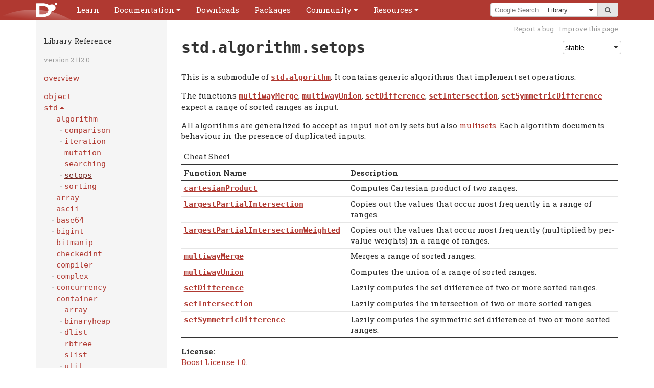

--- FILE ---
content_type: text/html
request_url: https://dlang.org/phobos/std_algorithm_setops.html
body_size: 17042
content:

<!DOCTYPE html>
<html lang="en-US">
<!--
    Copyright (c) 1999-2026 by the D Language Foundation
    All Rights Reserved.
    https://dlang.org/foundation_overview.html
  -->
<head>
<meta charset="utf-8">
<meta name="keywords" content="D programming language">
<meta name="description" content="D Programming Language">
<title>std.algorithm.setops - D Programming Language</title>

<link rel="stylesheet" href="../css/codemirror.css">
<link rel="stylesheet" href="../css/style.css">
<link rel="stylesheet" href="../css/print.css" media="print">
<link rel="shortcut icon" href="../favicon.ico">
<meta name="viewport" content="width=device-width, initial-scale=1.0, minimum-scale=0.1, maximum-scale=10.0">

</head>
<body id='std.algorithm.setops' class='std'>
<script type="text/javascript">document.body.className += ' have-javascript'</script>
<div id="top"><div class="helper"><div class="helper expand-container">    <div class="logo"><a href=".."><img id="logo" alt="D Logo" src="../images/dlogo.svg"></a></div>
    <a href="../menu.html" title="Menu" class="hamburger expand-toggle"><span>Menu</span></a>
    
<div id="cssmenu"><ul>    <li><a href='https://tour.dlang.org'><span>Learn</span></a></li>
    <li class='expand-container'><a class='expand-toggle' href='../documentation.html'><span>Documentation</span></a>
      
<ul class='expand-content'>    <li><a href='../spec/spec.html'>Language Reference</a></li>
    <li><a href='../phobos/index.html'>Library Reference</a></li>
    <li><a href='../dmd.html'>Command-line Reference</a></li>
    <li class="menu-divider"><a href='../comparison.html'>Feature Overview</a></li>
    <li><a href='../articles.html'>Articles</a></li>
 </ul></li>
    <li><a href='../download.html'><span>Downloads</span></a></li>
    <li><a href='https://code.dlang.org'><span>Packages</span></a></li>
    <li class='expand-container'><a class='expand-toggle' href='../community.html'><span>Community</span></a>
      
<ul class='expand-content'>    <li><a href='https://dlang.org/blog'>Blog</a></li>
    <li><a href='../orgs-using-d.html'>Orgs using D</a></li>
    <li><a href='https://twitter.com/search?q=%23dlang'>Twitter</a></li>
    <li class="menu-divider"><a href='https://discord.gg/bMZk9Q4'>Discord (community-run)</a></li>
    <li><a href='https://forum.dlang.org'>Forums</a></li>
    <li><a href='irc://irc.libera.chat/d'>IRC</a></li>
    <li><a href='https://wiki.dlang.org'>Wiki</a></li>
    <li class="menu-divider"><a href='../bugstats.html'>Issues</a></li>
    <li><a href='../contributing.html'>Contributing</a></li>
    <li class="menu-divider"><a href='../foundation/contributors.html'>Contributors</a></li>
    <li><a href='../foundation/index.html'>Foundation</a></li>
    <li><a href='..//security.html'>Security Team</a></li>
    <li class="menu-divider"><a href='https://store.dlang.org/'>Store</a></li>
    <li><a href='../foundation/donate.html'>Donate</a></li>
    <li><a href='../foundation/sponsors.html'>Sponsors</a></li>
 </ul></li>
    <li class='expand-container'><a class='expand-toggle' href='../resources.html'><span>Resources</span></a>
      
<ul class='expand-content'>    <li><a href='https://tour.dlang.org'>Tour</a></li>
    <li><a href='https://wiki.dlang.org/Books'>Books</a></li>
    <li><a href='https://wiki.dlang.org/Tutorials'>Tutorials</a></li>
    <li class="menu-divider"><a href='https://wiki.dlang.org/Development_tools'>Tools</a></li>
    <li><a href='https://wiki.dlang.org/Editors'>Editors</a></li>
    <li><a href='https://wiki.dlang.org/IDEs'>IDEs</a></li>
    <li><a href='https://run.dlang.io'>run.dlang.io</a></li>
    <li><a href='http://rainers.github.io/visuald/visuald/StartPage.html'>Visual D</a></li>
    <li class="menu-divider"><a href='../acknowledgements.html'>Acknowledgments</a></li>
    <li><a href='../dstyle.html'>D Style</a></li>
    <li><a href='../spec/glossary.html'>Glossary</a></li>
    <li><a href='../sitemap.html'>Sitemap</a></li>
 </ul></li>
</ul></div>
    <div class="search-container expand-container">        <a href="../search.html" class="expand-toggle" title="Search"><span>Search</span></a>
        
    <div id="search-box">        <form method="get" action="https://google.com/search">
            <input type="hidden" id="domains" name="domains" value="dlang.org">
            <input type="hidden" id="sourceid" name="sourceid" value="google-search">
            <span id="search-query"><input id="q" name="q" placeholder="Google Search"></span><span id="search-dropdown"><span class="helper">                <select id="sitesearch" name="sitesearch" size="1">
                    <option value="dlang.org">Entire Site</option>
                    <option  value="dlang.org/spec">Language</option>
                    <option selected value="dlang.org/phobos">Library</option>
                    <option  value="forum.dlang.org">Forums</option>
                    
                </select>
            </span></span><span id="search-submit"><button type="submit"><i class="fa fa-search"></i><span>go</span></button></span>
        </form>
    </div>
    </div>
</div></div></div>

<div class="container">    
<div class="subnav-helper"></div> <div class="subnav">    <div class="head">        <h2>Library Reference</h2>
        <p><span class="smallprint">version 2.112.0 <span class="separator"><br></span>
            </span>
        </p>
        <p><a href="index.html">overview</a></p>
    </div>
    <ul>

<li><a href='object.html'><span><em class="tt">object</em></span></a></li>

<li class='expand-container modlist-submenu-std'><a class='expand-toggle' href='#'><span><em class="tt">std</em></span></a>
<ul><li>  <a href="std_algorithm.html" title="std.algorithm"><span class="d_inlinecode donthyphenate notranslate">algorithm</span></a><ul><li>    <a href="std_algorithm_comparison.html" title="std.algorithm.comparison"><span class="d_inlinecode donthyphenate notranslate">comparison</span></a></li><li>    <a href="std_algorithm_iteration.html" title="std.algorithm.iteration"><span class="d_inlinecode donthyphenate notranslate">iteration</span></a></li><li>    <a href="std_algorithm_mutation.html" title="std.algorithm.mutation"><span class="d_inlinecode donthyphenate notranslate">mutation</span></a></li><li>    <a href="std_algorithm_searching.html" title="std.algorithm.searching"><span class="d_inlinecode donthyphenate notranslate">searching</span></a></li><li>    <a href="std_algorithm_setops.html" title="std.algorithm.setops"><span class="d_inlinecode donthyphenate notranslate">setops</span></a></li><li>    <a href="std_algorithm_sorting.html" title="std.algorithm.sorting"><span class="d_inlinecode donthyphenate notranslate">sorting</span></a>
  </li></ul></li><li>  <a href="std_array.html" title="std.array"><span class="d_inlinecode donthyphenate notranslate">array</span></a></li><li>  <a href="std_ascii.html" title="std.ascii"><span class="d_inlinecode donthyphenate notranslate">ascii</span></a></li><li>  <a href="std_base64.html" title="std.base64"><span class="d_inlinecode donthyphenate notranslate">base64</span></a></li><li>  <a href="std_bigint.html" title="std.bigint"><span class="d_inlinecode donthyphenate notranslate">bigint</span></a></li><li>  <a href="std_bitmanip.html" title="std.bitmanip"><span class="d_inlinecode donthyphenate notranslate">bitmanip</span></a></li><li>  <a href="std_checkedint.html" title="std.checkedint"><span class="d_inlinecode donthyphenate notranslate">checkedint</span></a></li><li>  <a href="std_compiler.html" title="std.compiler"><span class="d_inlinecode donthyphenate notranslate">compiler</span></a></li><li>  <a href="std_complex.html" title="std.complex"><span class="d_inlinecode donthyphenate notranslate">complex</span></a></li><li>  <a href="std_concurrency.html" title="std.concurrency"><span class="d_inlinecode donthyphenate notranslate">concurrency</span></a></li><li>  <a href="std_container.html" title="std.container"><span class="d_inlinecode donthyphenate notranslate">container</span></a><ul><li>    <a href="std_container_array.html" title="std.container.array"><span class="d_inlinecode donthyphenate notranslate">array</span></a></li><li>    <a href="std_container_binaryheap.html" title="std.container.binaryheap"><span class="d_inlinecode donthyphenate notranslate">binaryheap</span></a></li><li>    <a href="std_container_dlist.html" title="std.container.dlist"><span class="d_inlinecode donthyphenate notranslate">dlist</span></a></li><li>    <a href="std_container_rbtree.html" title="std.container.rbtree"><span class="d_inlinecode donthyphenate notranslate">rbtree</span></a></li><li>    <a href="std_container_slist.html" title="std.container.slist"><span class="d_inlinecode donthyphenate notranslate">slist</span></a></li><li>    <a href="std_container_util.html" title="std.container.util"><span class="d_inlinecode donthyphenate notranslate">util</span></a>
  </li></ul></li><li>  <a href="std_conv.html" title="std.conv"><span class="d_inlinecode donthyphenate notranslate">conv</span></a></li><li>  <a href="std_csv.html" title="std.csv"><span class="d_inlinecode donthyphenate notranslate">csv</span></a></li><li>  <a href="std_datetime.html" title="std.datetime"><span class="d_inlinecode donthyphenate notranslate">datetime</span></a><ul><li>    <a href="std_datetime_date.html" title="std.datetime.date"><span class="d_inlinecode donthyphenate notranslate">date</span></a></li><li>    <a href="std_datetime_interval.html" title="std.datetime.interval"><span class="d_inlinecode donthyphenate notranslate">interval</span></a></li><li>    <a href="std_datetime_stopwatch.html" title="std.datetime.stopwatch"><span class="d_inlinecode donthyphenate notranslate">stopwatch</span></a></li><li>    <a href="std_datetime_systime.html" title="std.datetime.systime"><span class="d_inlinecode donthyphenate notranslate">systime</span></a></li><li>    <a href="std_datetime_timezone.html" title="std.datetime.timezone"><span class="d_inlinecode donthyphenate notranslate">timezone</span></a>
  </li></ul></li><li>  <a href="std_demangle.html" title="std.demangle"><span class="d_inlinecode donthyphenate notranslate">demangle</span></a></li><li>  <a href="std_digest.html" title="std.digest"><span class="d_inlinecode donthyphenate notranslate">digest</span></a><ul><li>    <a href="std_digest_crc.html" title="std.digest.crc"><span class="d_inlinecode donthyphenate notranslate">crc</span></a></li><li>    <a href="std_digest_hmac.html" title="std.digest.hmac"><span class="d_inlinecode donthyphenate notranslate">hmac</span></a></li><li>    <a href="std_digest_md.html" title="std.digest.md"><span class="d_inlinecode donthyphenate notranslate">md</span></a></li><li>    <a href="std_digest_murmurhash.html" title="std.digest.murmurhash"><span class="d_inlinecode donthyphenate notranslate">murmurhash</span></a></li><li>    <a href="std_digest_ripemd.html" title="std.digest.ripemd"><span class="d_inlinecode donthyphenate notranslate">ripemd</span></a></li><li>    <a href="std_digest_sha.html" title="std.digest.sha"><span class="d_inlinecode donthyphenate notranslate">sha</span></a>
  </li></ul></li><li>  <a href="std_encoding.html" title="std.encoding"><span class="d_inlinecode donthyphenate notranslate">encoding</span></a></li><li>  <a href="std_exception.html" title="std.exception"><span class="d_inlinecode donthyphenate notranslate">exception</span></a></li><li>  <h7><span class="d_inlinecode donthyphenate notranslate">experimental</span></h7><ul><li>    <a href="std_experimental_allocator.html" title="std.experimental.allocator"><span class="d_inlinecode donthyphenate notranslate">allocator</span></a><ul><li>      <a href="std_experimental_allocator_building_blocks.html" title="std.experimental.allocator.building_blocks"><span class="d_inlinecode donthyphenate notranslate">building_blocks</span></a><ul><li>        <a href="std_experimental_allocator_building_blocks_affix_allocator.html" title="std.experimental.allocator.building_blocks.affix_allocator"><span class="d_inlinecode donthyphenate notranslate">affix_allocator</span></a></li><li>        <a href="std_experimental_allocator_building_blocks_aligned_block_list.html" title="std.experimental.allocator.building_blocks.aligned_block_list"><span class="d_inlinecode donthyphenate notranslate">aligned_block_list</span></a></li><li>        <a href="std_experimental_allocator_building_blocks_allocator_list.html" title="std.experimental.allocator.building_blocks.allocator_list"><span class="d_inlinecode donthyphenate notranslate">allocator_list</span></a></li><li>        <a href="std_experimental_allocator_building_blocks_ascending_page_allocator.html" title="std.experimental.allocator.building_blocks.ascending_page_allocator"><span class="d_inlinecode donthyphenate notranslate">ascending_page_allocator</span></a></li><li>        <a href="std_experimental_allocator_building_blocks_bitmapped_block.html" title="std.experimental.allocator.building_blocks.bitmapped_block"><span class="d_inlinecode donthyphenate notranslate">bitmapped_block</span></a></li><li>        <a href="std_experimental_allocator_building_blocks_bucketizer.html" title="std.experimental.allocator.building_blocks.bucketizer"><span class="d_inlinecode donthyphenate notranslate">bucketizer</span></a></li><li>        <a href="std_experimental_allocator_building_blocks_fallback_allocator.html" title="std.experimental.allocator.building_blocks.fallback_allocator"><span class="d_inlinecode donthyphenate notranslate">fallback_allocator</span></a></li><li>        <a href="std_experimental_allocator_building_blocks_free_list.html" title="std.experimental.allocator.building_blocks.free_list"><span class="d_inlinecode donthyphenate notranslate">free_list</span></a></li><li>        <a href="std_experimental_allocator_building_blocks_free_tree.html" title="std.experimental.allocator.building_blocks.free_tree"><span class="d_inlinecode donthyphenate notranslate">free_tree</span></a></li><li>        <a href="std_experimental_allocator_building_blocks_kernighan_ritchie.html" title="std.experimental.allocator.building_blocks.kernighan_ritchie"><span class="d_inlinecode donthyphenate notranslate">kernighan_ritchie</span></a></li><li>        <a href="std_experimental_allocator_building_blocks_null_allocator.html" title="std.experimental.allocator.building_blocks.null_allocator"><span class="d_inlinecode donthyphenate notranslate">null_allocator</span></a></li><li>        <a href="std_experimental_allocator_building_blocks_quantizer.html" title="std.experimental.allocator.building_blocks.quantizer"><span class="d_inlinecode donthyphenate notranslate">quantizer</span></a></li><li>        <a href="std_experimental_allocator_building_blocks_region.html" title="std.experimental.allocator.building_blocks.region"><span class="d_inlinecode donthyphenate notranslate">region</span></a></li><li>        <a href="std_experimental_allocator_building_blocks_scoped_allocator.html" title="std.experimental.allocator.building_blocks.scoped_allocator"><span class="d_inlinecode donthyphenate notranslate">scoped_allocator</span></a></li><li>        <a href="std_experimental_allocator_building_blocks_segregator.html" title="std.experimental.allocator.building_blocks.segregator"><span class="d_inlinecode donthyphenate notranslate">segregator</span></a></li><li>        <a href="std_experimental_allocator_building_blocks_stats_collector.html" title="std.experimental.allocator.building_blocks.stats_collector"><span class="d_inlinecode donthyphenate notranslate">stats_collector</span></a>
      </li></ul></li><li>      <a href="std_experimental_allocator_common.html" title="std.experimental.allocator.common"><span class="d_inlinecode donthyphenate notranslate">common</span></a></li><li>      <a href="std_experimental_allocator_gc_allocator.html" title="std.experimental.allocator.gc_allocator"><span class="d_inlinecode donthyphenate notranslate">gc_allocator</span></a></li><li>      <a href="std_experimental_allocator_mallocator.html" title="std.experimental.allocator.mallocator"><span class="d_inlinecode donthyphenate notranslate">mallocator</span></a></li><li>      <a href="std_experimental_allocator_mmap_allocator.html" title="std.experimental.allocator.mmap_allocator"><span class="d_inlinecode donthyphenate notranslate">mmap_allocator</span></a></li><li>      <a href="std_experimental_allocator_showcase.html" title="std.experimental.allocator.showcase"><span class="d_inlinecode donthyphenate notranslate">showcase</span></a></li><li>      <a href="std_experimental_allocator_typed.html" title="std.experimental.allocator.typed"><span class="d_inlinecode donthyphenate notranslate">typed</span></a>
    </li></ul></li><li>    <a href="std_experimental_checkedint.html" title="std.experimental.checkedint"><span class="d_inlinecode donthyphenate notranslate">checkedint</span></a></li><li>    <a href="std_experimental_logger.html" title="std.experimental.logger"><span class="d_inlinecode donthyphenate notranslate">logger</span></a><ul><li>      <a href="std_experimental_logger_core.html" title="std.experimental.logger.core"><span class="d_inlinecode donthyphenate notranslate">core</span></a></li><li>      <a href="std_experimental_logger_filelogger.html" title="std.experimental.logger.filelogger"><span class="d_inlinecode donthyphenate notranslate">filelogger</span></a></li><li>      <a href="std_experimental_logger_multilogger.html" title="std.experimental.logger.multilogger"><span class="d_inlinecode donthyphenate notranslate">multilogger</span></a></li><li>      <a href="std_experimental_logger_nulllogger.html" title="std.experimental.logger.nulllogger"><span class="d_inlinecode donthyphenate notranslate">nulllogger</span></a>
    </li></ul>
  </li></ul></li><li>  <a href="std_file.html" title="std.file"><span class="d_inlinecode donthyphenate notranslate">file</span></a></li><li>  <a href="std_format.html" title="std.format"><span class="d_inlinecode donthyphenate notranslate">format</span></a><ul><li>    <h7><span class="d_inlinecode donthyphenate notranslate">internal</span></h7><ul><li>      <a href="std_format_internal_floats.html" title="std.format.internal.floats"><span class="d_inlinecode donthyphenate notranslate">floats</span></a></li><li>      <a href="std_format_internal_read.html" title="std.format.internal.read"><span class="d_inlinecode donthyphenate notranslate">read</span></a></li><li>      <a href="std_format_internal_write.html" title="std.format.internal.write"><span class="d_inlinecode donthyphenate notranslate">write</span></a>
    </li></ul></li><li>    <a href="std_format_read.html" title="std.format.read"><span class="d_inlinecode donthyphenate notranslate">read</span></a></li><li>    <a href="std_format_spec.html" title="std.format.spec"><span class="d_inlinecode donthyphenate notranslate">spec</span></a></li><li>    <a href="std_format_write.html" title="std.format.write"><span class="d_inlinecode donthyphenate notranslate">write</span></a>
  </li></ul></li><li>  <a href="std_functional.html" title="std.functional"><span class="d_inlinecode donthyphenate notranslate">functional</span></a></li><li>  <a href="std_getopt.html" title="std.getopt"><span class="d_inlinecode donthyphenate notranslate">getopt</span></a></li><li>  <a href="std_int128.html" title="std.int128"><span class="d_inlinecode donthyphenate notranslate">int128</span></a></li><li>  <a href="std_json.html" title="std.json"><span class="d_inlinecode donthyphenate notranslate">json</span></a></li><li>  <a href="std_logger.html" title="std.logger"><span class="d_inlinecode donthyphenate notranslate">logger</span></a><ul><li>    <a href="std_logger_core.html" title="std.logger.core"><span class="d_inlinecode donthyphenate notranslate">core</span></a></li><li>    <a href="std_logger_filelogger.html" title="std.logger.filelogger"><span class="d_inlinecode donthyphenate notranslate">filelogger</span></a></li><li>    <a href="std_logger_multilogger.html" title="std.logger.multilogger"><span class="d_inlinecode donthyphenate notranslate">multilogger</span></a></li><li>    <a href="std_logger_nulllogger.html" title="std.logger.nulllogger"><span class="d_inlinecode donthyphenate notranslate">nulllogger</span></a>
  </li></ul></li><li>  <a href="std_math.html" title="std.math"><span class="d_inlinecode donthyphenate notranslate">math</span></a><ul><li>    <a href="std_math_algebraic.html" title="std.math.algebraic"><span class="d_inlinecode donthyphenate notranslate">algebraic</span></a></li><li>    <a href="std_math_constants.html" title="std.math.constants"><span class="d_inlinecode donthyphenate notranslate">constants</span></a></li><li>    <a href="std_math_exponential.html" title="std.math.exponential"><span class="d_inlinecode donthyphenate notranslate">exponential</span></a></li><li>    <a href="std_math_hardware.html" title="std.math.hardware"><span class="d_inlinecode donthyphenate notranslate">hardware</span></a></li><li>    <a href="std_math_operations.html" title="std.math.operations"><span class="d_inlinecode donthyphenate notranslate">operations</span></a></li><li>    <a href="std_math_remainder.html" title="std.math.remainder"><span class="d_inlinecode donthyphenate notranslate">remainder</span></a></li><li>    <a href="std_math_rounding.html" title="std.math.rounding"><span class="d_inlinecode donthyphenate notranslate">rounding</span></a></li><li>    <a href="std_math_traits.html" title="std.math.traits"><span class="d_inlinecode donthyphenate notranslate">traits</span></a></li><li>    <a href="std_math_trigonometry.html" title="std.math.trigonometry"><span class="d_inlinecode donthyphenate notranslate">trigonometry</span></a>
  </li></ul></li><li>  <a href="std_mathspecial.html" title="std.mathspecial"><span class="d_inlinecode donthyphenate notranslate">mathspecial</span></a></li><li>  <a href="std_meta.html" title="std.meta"><span class="d_inlinecode donthyphenate notranslate">meta</span></a></li><li>  <a href="std_mmfile.html" title="std.mmfile"><span class="d_inlinecode donthyphenate notranslate">mmfile</span></a></li><li>  <h7><span class="d_inlinecode donthyphenate notranslate">net</span></h7><ul><li>    <a href="std_net_curl.html" title="std.net.curl"><span class="d_inlinecode donthyphenate notranslate">curl</span></a></li><li>    <a href="std_net_isemail.html" title="std.net.isemail"><span class="d_inlinecode donthyphenate notranslate">isemail</span></a>
  </li></ul></li><li>  <a href="std_numeric.html" title="std.numeric"><span class="d_inlinecode donthyphenate notranslate">numeric</span></a></li><li>  <a href="std_outbuffer.html" title="std.outbuffer"><span class="d_inlinecode donthyphenate notranslate">outbuffer</span></a></li><li>  <a href="std_parallelism.html" title="std.parallelism"><span class="d_inlinecode donthyphenate notranslate">parallelism</span></a></li><li>  <a href="std_path.html" title="std.path"><span class="d_inlinecode donthyphenate notranslate">path</span></a></li><li>  <a href="std_process.html" title="std.process"><span class="d_inlinecode donthyphenate notranslate">process</span></a></li><li>  <a href="std_random.html" title="std.random"><span class="d_inlinecode donthyphenate notranslate">random</span></a></li><li>  <a href="std_range.html" title="std.range"><span class="d_inlinecode donthyphenate notranslate">range</span></a><ul><li>    <a href="std_range_interfaces.html" title="std.range.interfaces"><span class="d_inlinecode donthyphenate notranslate">interfaces</span></a></li><li>    <a href="std_range_primitives.html" title="std.range.primitives"><span class="d_inlinecode donthyphenate notranslate">primitives</span></a>
  </li></ul></li><li>  <a href="std_regex.html" title="std.regex"><span class="d_inlinecode donthyphenate notranslate">regex</span></a></li><li>  <a href="std_signals.html" title="std.signals"><span class="d_inlinecode donthyphenate notranslate">signals</span></a></li><li>  <a href="std_socket.html" title="std.socket"><span class="d_inlinecode donthyphenate notranslate">socket</span></a></li><li>  <a href="std_stdint.html" title="std.stdint"><span class="d_inlinecode donthyphenate notranslate">stdint</span></a></li><li>  <a href="std_stdio.html" title="std.stdio"><span class="d_inlinecode donthyphenate notranslate">stdio</span></a></li><li>  <a href="std_string.html" title="std.string"><span class="d_inlinecode donthyphenate notranslate">string</span></a></li><li>  <a href="std_sumtype.html" title="std.sumtype"><span class="d_inlinecode donthyphenate notranslate">sumtype</span></a></li><li>  <a href="std_system.html" title="std.system"><span class="d_inlinecode donthyphenate notranslate">system</span></a></li><li>  <a href="std_traits.html" title="std.traits"><span class="d_inlinecode donthyphenate notranslate">traits</span></a></li><li>  <a href="std_typecons.html" title="std.typecons"><span class="d_inlinecode donthyphenate notranslate">typecons</span></a></li><li>  <a href="std_uni.html" title="std.uni"><span class="d_inlinecode donthyphenate notranslate">uni</span></a></li><li>  <a href="std_uri.html" title="std.uri"><span class="d_inlinecode donthyphenate notranslate">uri</span></a></li><li>  <a href="std_utf.html" title="std.utf"><span class="d_inlinecode donthyphenate notranslate">utf</span></a></li><li>  <a href="std_uuid.html" title="std.uuid"><span class="d_inlinecode donthyphenate notranslate">uuid</span></a></li><li>  <a href="std_variant.html" title="std.variant"><span class="d_inlinecode donthyphenate notranslate">variant</span></a></li><li>  <h7><span class="d_inlinecode donthyphenate notranslate">windows</span></h7><ul><li>    <a href="std_windows_charset.html" title="std.windows.charset"><span class="d_inlinecode donthyphenate notranslate">charset</span></a></li><li>    <a href="std_windows_syserror.html" title="std.windows.syserror"><span class="d_inlinecode donthyphenate notranslate">syserror</span></a>
  </li></ul></li><li>  <a href="std_zip.html" title="std.zip"><span class="d_inlinecode donthyphenate notranslate">zip</span></a></li><li>  <a href="std_zlib.html" title="std.zlib"><span class="d_inlinecode donthyphenate notranslate">zlib</span></a>
</li></ul>
</li>

<li class='expand-container modlist-submenu-etc'><a class='expand-toggle' href='#'><span><em class="tt">etc</em></span></a>
<ul><li>  <h7><span class="d_inlinecode donthyphenate notranslate">c</span></h7><ul><li>    <a href="etc_c_curl.html" title="etc.c.curl"><span class="d_inlinecode donthyphenate notranslate">curl</span></a></li><li>    <a href="etc_c_odbc.html" title="etc.c.odbc"><span class="d_inlinecode donthyphenate notranslate">odbc</span></a><ul><li>      <a href="etc_c_odbc_odbc32.html" title="etc.c.odbc.odbc32"><span class="d_inlinecode donthyphenate notranslate">odbc32</span></a></li><li>      <a href="etc_c_odbc_odbc64.html" title="etc.c.odbc.odbc64"><span class="d_inlinecode donthyphenate notranslate">odbc64</span></a></li><li>      <a href="etc_c_odbc_sql.html" title="etc.c.odbc.sql"><span class="d_inlinecode donthyphenate notranslate">sql</span></a></li><li>      <a href="etc_c_odbc_sqlext.html" title="etc.c.odbc.sqlext"><span class="d_inlinecode donthyphenate notranslate">sqlext</span></a></li><li>      <a href="etc_c_odbc_sqltypes.html" title="etc.c.odbc.sqltypes"><span class="d_inlinecode donthyphenate notranslate">sqltypes</span></a></li><li>      <a href="etc_c_odbc_sqlucode.html" title="etc.c.odbc.sqlucode"><span class="d_inlinecode donthyphenate notranslate">sqlucode</span></a>
    </li></ul></li><li>    <a href="etc_c_sqlite3.html" title="etc.c.sqlite3"><span class="d_inlinecode donthyphenate notranslate">sqlite3</span></a></li><li>    <a href="etc_c_zlib.html" title="etc.c.zlib"><span class="d_inlinecode donthyphenate notranslate">zlib</span></a>
  </li></ul></li><li>  <h7><span class="d_inlinecode donthyphenate notranslate">valgrind</span></h7><ul><li>    <a href="etc_valgrind_valgrind.html" title="etc.valgrind.valgrind"><span class="d_inlinecode donthyphenate notranslate">valgrind</span></a>
  </li></ul>
</li></ul>
</li>

<li class='expand-container modlist-submenu-core'><a class='expand-toggle' href='#'><span><em class="tt">core</em></span></a>
<ul><li>  <a href="core_atomic.html" title="core.atomic"><span class="d_inlinecode donthyphenate notranslate">atomic</span></a></li><li>  <a href="core_attribute.html" title="core.attribute"><span class="d_inlinecode donthyphenate notranslate">attribute</span></a></li><li>  <a href="core_bitop.html" title="core.bitop"><span class="d_inlinecode donthyphenate notranslate">bitop</span></a></li><li>  <a href="core_builtins.html" title="core.builtins"><span class="d_inlinecode donthyphenate notranslate">builtins</span></a></li><li>  <a href="core_checkedint.html" title="core.checkedint"><span class="d_inlinecode donthyphenate notranslate">checkedint</span></a></li><li>  <a href="core_cpuid.html" title="core.cpuid"><span class="d_inlinecode donthyphenate notranslate">cpuid</span></a></li><li>  <a href="core_demangle.html" title="core.demangle"><span class="d_inlinecode donthyphenate notranslate">demangle</span></a></li><li>  <a href="core_exception.html" title="core.exception"><span class="d_inlinecode donthyphenate notranslate">exception</span></a></li><li>  <a href="core_factory.html" title="core.factory"><span class="d_inlinecode donthyphenate notranslate">factory</span></a></li><li>  <h7><span class="d_inlinecode donthyphenate notranslate">gc</span></h7><ul><li>    <a href="core_gc_config.html" title="core.gc.config"><span class="d_inlinecode donthyphenate notranslate">config</span></a></li><li>    <a href="core_gc_gcinterface.html" title="core.gc.gcinterface"><span class="d_inlinecode donthyphenate notranslate">gcinterface</span></a></li><li>    <a href="core_gc_registry.html" title="core.gc.registry"><span class="d_inlinecode donthyphenate notranslate">registry</span></a>
  </li></ul></li><li>  <a href="core_int128.html" title="core.int128"><span class="d_inlinecode donthyphenate notranslate">int128</span></a></li><li>  <a href="core_interpolation.html" title="core.interpolation"><span class="d_inlinecode donthyphenate notranslate">interpolation</span></a></li><li>  <a href="core_lifetime.html" title="core.lifetime"><span class="d_inlinecode donthyphenate notranslate">lifetime</span></a></li><li>  <a href="core_math.html" title="core.math"><span class="d_inlinecode donthyphenate notranslate">math</span></a></li><li>  <a href="core_memory.html" title="core.memory"><span class="d_inlinecode donthyphenate notranslate">memory</span></a></li><li>  <a href="core_runtime.html" title="core.runtime"><span class="d_inlinecode donthyphenate notranslate">runtime</span></a></li><li>  <a href="core_simd.html" title="core.simd"><span class="d_inlinecode donthyphenate notranslate">simd</span></a></li><li>  <h7><span class="d_inlinecode donthyphenate notranslate">stdc</span></h7><ul><li>    <a href="core_stdc_assert_.html" title="core.stdc.assert_"><span class="d_inlinecode donthyphenate notranslate">assert_</span></a></li><li>    <a href="core_stdc_complex.html" title="core.stdc.complex"><span class="d_inlinecode donthyphenate notranslate">complex</span></a></li><li>    <a href="core_stdc_ctype.html" title="core.stdc.ctype"><span class="d_inlinecode donthyphenate notranslate">ctype</span></a></li><li>    <a href="core_stdc_errno.html" title="core.stdc.errno"><span class="d_inlinecode donthyphenate notranslate">errno</span></a></li><li>    <a href="core_stdc_fenv.html" title="core.stdc.fenv"><span class="d_inlinecode donthyphenate notranslate">fenv</span></a></li><li>    <a href="core_stdc_float_.html" title="core.stdc.float_"><span class="d_inlinecode donthyphenate notranslate">float_</span></a></li><li>    <a href="core_stdc_inttypes.html" title="core.stdc.inttypes"><span class="d_inlinecode donthyphenate notranslate">inttypes</span></a></li><li>    <a href="core_stdc_limits.html" title="core.stdc.limits"><span class="d_inlinecode donthyphenate notranslate">limits</span></a></li><li>    <a href="core_stdc_locale.html" title="core.stdc.locale"><span class="d_inlinecode donthyphenate notranslate">locale</span></a></li><li>    <a href="core_stdc_math.html" title="core.stdc.math"><span class="d_inlinecode donthyphenate notranslate">math</span></a></li><li>    <a href="core_stdc_signal.html" title="core.stdc.signal"><span class="d_inlinecode donthyphenate notranslate">signal</span></a></li><li>    <a href="core_stdc_stdarg.html" title="core.stdc.stdarg"><span class="d_inlinecode donthyphenate notranslate">stdarg</span></a></li><li>    <a href="core_stdc_stdatomic.html" title="core.stdc.stdatomic"><span class="d_inlinecode donthyphenate notranslate">stdatomic</span></a></li><li>    <a href="core_stdc_stddef.html" title="core.stdc.stddef"><span class="d_inlinecode donthyphenate notranslate">stddef</span></a></li><li>    <a href="core_stdc_stdint.html" title="core.stdc.stdint"><span class="d_inlinecode donthyphenate notranslate">stdint</span></a></li><li>    <a href="core_stdc_stdio.html" title="core.stdc.stdio"><span class="d_inlinecode donthyphenate notranslate">stdio</span></a></li><li>    <a href="core_stdc_stdlib.html" title="core.stdc.stdlib"><span class="d_inlinecode donthyphenate notranslate">stdlib</span></a></li><li>    <a href="core_stdc_string.html" title="core.stdc.string"><span class="d_inlinecode donthyphenate notranslate">string</span></a></li><li>    <a href="core_stdc_tgmath.html" title="core.stdc.tgmath"><span class="d_inlinecode donthyphenate notranslate">tgmath</span></a></li><li>    <a href="core_stdc_time.html" title="core.stdc.time"><span class="d_inlinecode donthyphenate notranslate">time</span></a></li><li>    <a href="core_stdc_wchar_.html" title="core.stdc.wchar_"><span class="d_inlinecode donthyphenate notranslate">wchar_</span></a></li><li>    <a href="core_stdc_wctype.html" title="core.stdc.wctype"><span class="d_inlinecode donthyphenate notranslate">wctype</span></a>
  </li></ul></li><li>  <h7><span class="d_inlinecode donthyphenate notranslate">stdcpp</span></h7><ul><li>    <a href="core_stdcpp_allocator.html" title="core.stdcpp.allocator"><span class="d_inlinecode donthyphenate notranslate">allocator</span></a></li><li>    <a href="core_stdcpp_array.html" title="core.stdcpp.array"><span class="d_inlinecode donthyphenate notranslate">array</span></a></li><li>    <a href="core_stdcpp_exception.html" title="core.stdcpp.exception"><span class="d_inlinecode donthyphenate notranslate">exception</span></a></li><li>    <a href="core_stdcpp_memory.html" title="core.stdcpp.memory"><span class="d_inlinecode donthyphenate notranslate">memory</span></a></li><li>    <a href="core_stdcpp_new_.html" title="core.stdcpp.new_"><span class="d_inlinecode donthyphenate notranslate">new_</span></a></li><li>    <a href="core_stdcpp_string.html" title="core.stdcpp.string"><span class="d_inlinecode donthyphenate notranslate">string</span></a></li><li>    <a href="core_stdcpp_string_view.html" title="core.stdcpp.string_view"><span class="d_inlinecode donthyphenate notranslate">string_view</span></a></li><li>    <a href="core_stdcpp_type_traits.html" title="core.stdcpp.type_traits"><span class="d_inlinecode donthyphenate notranslate">type_traits</span></a></li><li>    <a href="core_stdcpp_typeinfo.html" title="core.stdcpp.typeinfo"><span class="d_inlinecode donthyphenate notranslate">typeinfo</span></a></li><li>    <a href="core_stdcpp_utility.html" title="core.stdcpp.utility"><span class="d_inlinecode donthyphenate notranslate">utility</span></a></li><li>    <a href="core_stdcpp_vector.html" title="core.stdcpp.vector"><span class="d_inlinecode donthyphenate notranslate">vector</span></a></li><li>    <a href="core_stdcpp_xutility.html" title="core.stdcpp.xutility"><span class="d_inlinecode donthyphenate notranslate">xutility</span></a>
  </li></ul></li><li>  <a href="core_sync.html" title="core.sync"><span class="d_inlinecode donthyphenate notranslate">sync</span></a><ul><li>    <a href="core_sync_barrier.html" title="core.sync.barrier"><span class="d_inlinecode donthyphenate notranslate">barrier</span></a></li><li>    <a href="core_sync_condition.html" title="core.sync.condition"><span class="d_inlinecode donthyphenate notranslate">condition</span></a></li><li>    <a href="core_sync_config.html" title="core.sync.config"><span class="d_inlinecode donthyphenate notranslate">config</span></a></li><li>    <a href="core_sync_event.html" title="core.sync.event"><span class="d_inlinecode donthyphenate notranslate">event</span></a></li><li>    <a href="core_sync_exception.html" title="core.sync.exception"><span class="d_inlinecode donthyphenate notranslate">exception</span></a></li><li>    <a href="core_sync_mutex.html" title="core.sync.mutex"><span class="d_inlinecode donthyphenate notranslate">mutex</span></a></li><li>    <a href="core_sync_rwmutex.html" title="core.sync.rwmutex"><span class="d_inlinecode donthyphenate notranslate">rwmutex</span></a></li><li>    <a href="core_sync_semaphore.html" title="core.sync.semaphore"><span class="d_inlinecode donthyphenate notranslate">semaphore</span></a>
  </li></ul></li><li>  <a href="core_thread.html" title="core.thread"><span class="d_inlinecode donthyphenate notranslate">thread</span></a><ul><li>    <a href="core_thread_context.html" title="core.thread.context"><span class="d_inlinecode donthyphenate notranslate">context</span></a></li><li>    <a href="core_thread_fiber.html" title="core.thread.fiber"><span class="d_inlinecode donthyphenate notranslate">fiber</span></a><ul><li>      <a href="core_thread_fiber_base.html" title="core.thread.fiber.base"><span class="d_inlinecode donthyphenate notranslate">base</span></a>
    </li></ul></li><li>    <a href="core_thread_osthread.html" title="core.thread.osthread"><span class="d_inlinecode donthyphenate notranslate">osthread</span></a></li><li>    <a href="core_thread_threadbase.html" title="core.thread.threadbase"><span class="d_inlinecode donthyphenate notranslate">threadbase</span></a></li><li>    <a href="core_thread_threadgroup.html" title="core.thread.threadgroup"><span class="d_inlinecode donthyphenate notranslate">threadgroup</span></a></li><li>    <a href="core_thread_types.html" title="core.thread.types"><span class="d_inlinecode donthyphenate notranslate">types</span></a>
  </li></ul></li><li>  <a href="core_time.html" title="core.time"><span class="d_inlinecode donthyphenate notranslate">time</span></a></li><li>  <a href="core_vararg.html" title="core.vararg"><span class="d_inlinecode donthyphenate notranslate">vararg</span></a></li><li>  <a href="core_volatile.html" title="core.volatile"><span class="d_inlinecode donthyphenate notranslate">volatile</span></a>
</li></ul>
</li>
<div class="modlist-internal-separator">Internal API</div>

<li class='expand-container modlist-submenu-core'><a class='expand-toggle' href='#'><span><em class="tt">core</em></span></a>
<ul><li>  <h7><span class="d_inlinecode donthyphenate notranslate">internal</span></h7><ul><li>    <h7><span class="d_inlinecode donthyphenate notranslate">array</span></h7><ul><li>      <a href="core_internal_array_appending.html" title="core.internal.array.appending"><span class="d_inlinecode donthyphenate notranslate">appending</span></a></li><li>      <a href="core_internal_array_arrayassign.html" title="core.internal.array.arrayassign"><span class="d_inlinecode donthyphenate notranslate">arrayassign</span></a></li><li>      <a href="core_internal_array_capacity.html" title="core.internal.array.capacity"><span class="d_inlinecode donthyphenate notranslate">capacity</span></a></li><li>      <a href="core_internal_array_casting.html" title="core.internal.array.casting"><span class="d_inlinecode donthyphenate notranslate">casting</span></a></li><li>      <a href="core_internal_array_comparison.html" title="core.internal.array.comparison"><span class="d_inlinecode donthyphenate notranslate">comparison</span></a></li><li>      <a href="core_internal_array_concatenation.html" title="core.internal.array.concatenation"><span class="d_inlinecode donthyphenate notranslate">concatenation</span></a></li><li>      <a href="core_internal_array_construction.html" title="core.internal.array.construction"><span class="d_inlinecode donthyphenate notranslate">construction</span></a></li><li>      <a href="core_internal_array_duplication.html" title="core.internal.array.duplication"><span class="d_inlinecode donthyphenate notranslate">duplication</span></a></li><li>      <a href="core_internal_array_equality.html" title="core.internal.array.equality"><span class="d_inlinecode donthyphenate notranslate">equality</span></a></li><li>      <a href="core_internal_array_operations.html" title="core.internal.array.operations"><span class="d_inlinecode donthyphenate notranslate">operations</span></a></li><li>      <a href="core_internal_array_utils.html" title="core.internal.array.utils"><span class="d_inlinecode donthyphenate notranslate">utils</span></a>
    </li></ul></li><li>    <h7><span class="d_inlinecode donthyphenate notranslate">util</span></h7><ul><li>      <a href="core_internal_util_array.html" title="core.internal.util.array"><span class="d_inlinecode donthyphenate notranslate">array</span></a></li><li>      <a href="core_internal_util_math.html" title="core.internal.util.math"><span class="d_inlinecode donthyphenate notranslate">math</span></a>
    </li></ul>
  </li></ul>
</li></ul>
</li>

<li class='expand-container modlist-submenu-dmd'><a class='expand-toggle' href='#'><span><em class="tt">dmd</em></span></a>
<ul><li>  <a href="dmd_access.html" title="dmd.access"><span class="d_inlinecode donthyphenate notranslate">access</span></a></li><li>  <a href="dmd_aggregate.html" title="dmd.aggregate"><span class="d_inlinecode donthyphenate notranslate">aggregate</span></a></li><li>  <a href="dmd_aliasthis.html" title="dmd.aliasthis"><span class="d_inlinecode donthyphenate notranslate">aliasthis</span></a></li><li>  <a href="dmd_argtypes_aarch64.html" title="dmd.argtypes_aarch64"><span class="d_inlinecode donthyphenate notranslate">argtypes_aarch64</span></a></li><li>  <a href="dmd_argtypes_sysv_x64.html" title="dmd.argtypes_sysv_x64"><span class="d_inlinecode donthyphenate notranslate">argtypes_sysv_x64</span></a></li><li>  <a href="dmd_argtypes_x86.html" title="dmd.argtypes_x86"><span class="d_inlinecode donthyphenate notranslate">argtypes_x86</span></a></li><li>  <a href="dmd_arrayop.html" title="dmd.arrayop"><span class="d_inlinecode donthyphenate notranslate">arrayop</span></a></li><li>  <a href="dmd_arraytypes.html" title="dmd.arraytypes"><span class="d_inlinecode donthyphenate notranslate">arraytypes</span></a></li><li>  <a href="dmd_ast_node.html" title="dmd.ast_node"><span class="d_inlinecode donthyphenate notranslate">ast_node</span></a></li><li>  <a href="dmd_astbase.html" title="dmd.astbase"><span class="d_inlinecode donthyphenate notranslate">astbase</span></a></li><li>  <a href="dmd_astcodegen.html" title="dmd.astcodegen"><span class="d_inlinecode donthyphenate notranslate">astcodegen</span></a></li><li>  <a href="dmd_astenums.html" title="dmd.astenums"><span class="d_inlinecode donthyphenate notranslate">astenums</span></a></li><li>  <a href="dmd_asttypename.html" title="dmd.asttypename"><span class="d_inlinecode donthyphenate notranslate">asttypename</span></a></li><li>  <a href="dmd_attrib.html" title="dmd.attrib"><span class="d_inlinecode donthyphenate notranslate">attrib</span></a></li><li>  <a href="dmd_attribsem.html" title="dmd.attribsem"><span class="d_inlinecode donthyphenate notranslate">attribsem</span></a></li><li>  <h7><span class="d_inlinecode donthyphenate notranslate">backend</span></h7><ul><li>    <a href="dmd_backend_aarray.html" title="dmd.backend.aarray"><span class="d_inlinecode donthyphenate notranslate">aarray</span></a></li><li>    <h7><span class="d_inlinecode donthyphenate notranslate">arm</span></h7><ul><li>      <a href="dmd_backend_arm_cod1.html" title="dmd.backend.arm.cod1"><span class="d_inlinecode donthyphenate notranslate">cod1</span></a></li><li>      <a href="dmd_backend_arm_cod2.html" title="dmd.backend.arm.cod2"><span class="d_inlinecode donthyphenate notranslate">cod2</span></a></li><li>      <a href="dmd_backend_arm_cod3.html" title="dmd.backend.arm.cod3"><span class="d_inlinecode donthyphenate notranslate">cod3</span></a></li><li>      <a href="dmd_backend_arm_cod4.html" title="dmd.backend.arm.cod4"><span class="d_inlinecode donthyphenate notranslate">cod4</span></a></li><li>      <a href="dmd_backend_arm_disasmarm.html" title="dmd.backend.arm.disasmarm"><span class="d_inlinecode donthyphenate notranslate">disasmarm</span></a></li><li>      <a href="dmd_backend_arm_instr.html" title="dmd.backend.arm.instr"><span class="d_inlinecode donthyphenate notranslate">instr</span></a>
    </li></ul></li><li>    <a href="dmd_backend_backconfig.html" title="dmd.backend.backconfig"><span class="d_inlinecode donthyphenate notranslate">backconfig</span></a></li><li>    <a href="dmd_backend_barray.html" title="dmd.backend.barray"><span class="d_inlinecode donthyphenate notranslate">barray</span></a></li><li>    <a href="dmd_backend_bcomplex.html" title="dmd.backend.bcomplex"><span class="d_inlinecode donthyphenate notranslate">bcomplex</span></a></li><li>    <a href="dmd_backend_blockopt.html" title="dmd.backend.blockopt"><span class="d_inlinecode donthyphenate notranslate">blockopt</span></a></li><li>    <a href="dmd_backend_cc.html" title="dmd.backend.cc"><span class="d_inlinecode donthyphenate notranslate">cc</span></a></li><li>    <a href="dmd_backend_cdef.html" title="dmd.backend.cdef"><span class="d_inlinecode donthyphenate notranslate">cdef</span></a></li><li>    <a href="dmd_backend_cg.html" title="dmd.backend.cg"><span class="d_inlinecode donthyphenate notranslate">cg</span></a></li><li>    <a href="dmd_backend_cgcs.html" title="dmd.backend.cgcs"><span class="d_inlinecode donthyphenate notranslate">cgcs</span></a></li><li>    <a href="dmd_backend_cgcse.html" title="dmd.backend.cgcse"><span class="d_inlinecode donthyphenate notranslate">cgcse</span></a></li><li>    <a href="dmd_backend_cgcv.html" title="dmd.backend.cgcv"><span class="d_inlinecode donthyphenate notranslate">cgcv</span></a></li><li>    <a href="dmd_backend_cgelem.html" title="dmd.backend.cgelem"><span class="d_inlinecode donthyphenate notranslate">cgelem</span></a></li><li>    <a href="dmd_backend_cgen.html" title="dmd.backend.cgen"><span class="d_inlinecode donthyphenate notranslate">cgen</span></a></li><li>    <a href="dmd_backend_cgsched.html" title="dmd.backend.cgsched"><span class="d_inlinecode donthyphenate notranslate">cgsched</span></a></li><li>    <a href="dmd_backend_code.html" title="dmd.backend.code"><span class="d_inlinecode donthyphenate notranslate">code</span></a></li><li>    <a href="dmd_backend_codebuilder.html" title="dmd.backend.codebuilder"><span class="d_inlinecode donthyphenate notranslate">codebuilder</span></a></li><li>    <a href="dmd_backend_cv4.html" title="dmd.backend.cv4"><span class="d_inlinecode donthyphenate notranslate">cv4</span></a></li><li>    <a href="dmd_backend_cv8.html" title="dmd.backend.cv8"><span class="d_inlinecode donthyphenate notranslate">cv8</span></a></li><li>    <a href="dmd_backend_dcgcv.html" title="dmd.backend.dcgcv"><span class="d_inlinecode donthyphenate notranslate">dcgcv</span></a></li><li>    <a href="dmd_backend_dcode.html" title="dmd.backend.dcode"><span class="d_inlinecode donthyphenate notranslate">dcode</span></a></li><li>    <a href="dmd_backend_debugprint.html" title="dmd.backend.debugprint"><span class="d_inlinecode donthyphenate notranslate">debugprint</span></a></li><li>    <a href="dmd_backend_divcoeff.html" title="dmd.backend.divcoeff"><span class="d_inlinecode donthyphenate notranslate">divcoeff</span></a></li><li>    <a href="dmd_backend_dlist.html" title="dmd.backend.dlist"><span class="d_inlinecode donthyphenate notranslate">dlist</span></a></li><li>    <a href="dmd_backend_dout.html" title="dmd.backend.dout"><span class="d_inlinecode donthyphenate notranslate">dout</span></a></li><li>    <a href="dmd_backend_drtlsym.html" title="dmd.backend.drtlsym"><span class="d_inlinecode donthyphenate notranslate">drtlsym</span></a></li><li>    <a href="dmd_backend_dt.html" title="dmd.backend.dt"><span class="d_inlinecode donthyphenate notranslate">dt</span></a></li><li>    <a href="dmd_backend_dtype.html" title="dmd.backend.dtype"><span class="d_inlinecode donthyphenate notranslate">dtype</span></a></li><li>    <a href="dmd_backend_dvarstats.html" title="dmd.backend.dvarstats"><span class="d_inlinecode donthyphenate notranslate">dvarstats</span></a></li><li>    <a href="dmd_backend_dvec.html" title="dmd.backend.dvec"><span class="d_inlinecode donthyphenate notranslate">dvec</span></a></li><li>    <a href="dmd_backend_dwarf.html" title="dmd.backend.dwarf"><span class="d_inlinecode donthyphenate notranslate">dwarf</span></a></li><li>    <a href="dmd_backend_dwarf2.html" title="dmd.backend.dwarf2"><span class="d_inlinecode donthyphenate notranslate">dwarf2</span></a></li><li>    <a href="dmd_backend_dwarfdbginf.html" title="dmd.backend.dwarfdbginf"><span class="d_inlinecode donthyphenate notranslate">dwarfdbginf</span></a></li><li>    <a href="dmd_backend_dwarfeh.html" title="dmd.backend.dwarfeh"><span class="d_inlinecode donthyphenate notranslate">dwarfeh</span></a></li><li>    <a href="dmd_backend_ee.html" title="dmd.backend.ee"><span class="d_inlinecode donthyphenate notranslate">ee</span></a></li><li>    <a href="dmd_backend_eh.html" title="dmd.backend.eh"><span class="d_inlinecode donthyphenate notranslate">eh</span></a></li><li>    <a href="dmd_backend_el.html" title="dmd.backend.el"><span class="d_inlinecode donthyphenate notranslate">el</span></a></li><li>    <a href="dmd_backend_elem.html" title="dmd.backend.elem"><span class="d_inlinecode donthyphenate notranslate">elem</span></a></li><li>    <a href="dmd_backend_elfobj.html" title="dmd.backend.elfobj"><span class="d_inlinecode donthyphenate notranslate">elfobj</span></a></li><li>    <a href="dmd_backend_elpicpie.html" title="dmd.backend.elpicpie"><span class="d_inlinecode donthyphenate notranslate">elpicpie</span></a></li><li>    <a href="dmd_backend_evalu8.html" title="dmd.backend.evalu8"><span class="d_inlinecode donthyphenate notranslate">evalu8</span></a></li><li>    <a href="dmd_backend_fp.html" title="dmd.backend.fp"><span class="d_inlinecode donthyphenate notranslate">fp</span></a></li><li>    <a href="dmd_backend_gdag.html" title="dmd.backend.gdag"><span class="d_inlinecode donthyphenate notranslate">gdag</span></a></li><li>    <a href="dmd_backend_gflow.html" title="dmd.backend.gflow"><span class="d_inlinecode donthyphenate notranslate">gflow</span></a></li><li>    <a href="dmd_backend_global.html" title="dmd.backend.global"><span class="d_inlinecode donthyphenate notranslate">global</span></a></li><li>    <a href="dmd_backend_glocal.html" title="dmd.backend.glocal"><span class="d_inlinecode donthyphenate notranslate">glocal</span></a></li><li>    <a href="dmd_backend_gloop.html" title="dmd.backend.gloop"><span class="d_inlinecode donthyphenate notranslate">gloop</span></a></li><li>    <a href="dmd_backend_go.html" title="dmd.backend.go"><span class="d_inlinecode donthyphenate notranslate">go</span></a></li><li>    <a href="dmd_backend_goh.html" title="dmd.backend.goh"><span class="d_inlinecode donthyphenate notranslate">goh</span></a></li><li>    <a href="dmd_backend_gother.html" title="dmd.backend.gother"><span class="d_inlinecode donthyphenate notranslate">gother</span></a></li><li>    <a href="dmd_backend_gsroa.html" title="dmd.backend.gsroa"><span class="d_inlinecode donthyphenate notranslate">gsroa</span></a></li><li>    <a href="dmd_backend_iasm.html" title="dmd.backend.iasm"><span class="d_inlinecode donthyphenate notranslate">iasm</span></a></li><li>    <a href="dmd_backend_inliner.html" title="dmd.backend.inliner"><span class="d_inlinecode donthyphenate notranslate">inliner</span></a></li><li>    <a href="dmd_backend_mach.html" title="dmd.backend.mach"><span class="d_inlinecode donthyphenate notranslate">mach</span></a></li><li>    <a href="dmd_backend_machobj.html" title="dmd.backend.machobj"><span class="d_inlinecode donthyphenate notranslate">machobj</span></a></li><li>    <a href="dmd_backend_melf.html" title="dmd.backend.melf"><span class="d_inlinecode donthyphenate notranslate">melf</span></a></li><li>    <a href="dmd_backend_mem.html" title="dmd.backend.mem"><span class="d_inlinecode donthyphenate notranslate">mem</span></a></li><li>    <a href="dmd_backend_mscoff.html" title="dmd.backend.mscoff"><span class="d_inlinecode donthyphenate notranslate">mscoff</span></a></li><li>    <a href="dmd_backend_mscoffobj.html" title="dmd.backend.mscoffobj"><span class="d_inlinecode donthyphenate notranslate">mscoffobj</span></a></li><li>    <a href="dmd_backend_obj.html" title="dmd.backend.obj"><span class="d_inlinecode donthyphenate notranslate">obj</span></a></li><li>    <a href="dmd_backend_oper.html" title="dmd.backend.oper"><span class="d_inlinecode donthyphenate notranslate">oper</span></a></li><li>    <a href="dmd_backend_pdata.html" title="dmd.backend.pdata"><span class="d_inlinecode donthyphenate notranslate">pdata</span></a></li><li>    <a href="dmd_backend_ptrntab.html" title="dmd.backend.ptrntab"><span class="d_inlinecode donthyphenate notranslate">ptrntab</span></a></li><li>    <a href="dmd_backend_rtlsym.html" title="dmd.backend.rtlsym"><span class="d_inlinecode donthyphenate notranslate">rtlsym</span></a></li><li>    <a href="dmd_backend_symbol.html" title="dmd.backend.symbol"><span class="d_inlinecode donthyphenate notranslate">symbol</span></a></li><li>    <a href="dmd_backend_symtab.html" title="dmd.backend.symtab"><span class="d_inlinecode donthyphenate notranslate">symtab</span></a></li><li>    <a href="dmd_backend_ty.html" title="dmd.backend.ty"><span class="d_inlinecode donthyphenate notranslate">ty</span></a></li><li>    <a href="dmd_backend_type.html" title="dmd.backend.type"><span class="d_inlinecode donthyphenate notranslate">type</span></a></li><li>    <a href="dmd_backend_util2.html" title="dmd.backend.util2"><span class="d_inlinecode donthyphenate notranslate">util2</span></a></li><li>    <a href="dmd_backend_var.html" title="dmd.backend.var"><span class="d_inlinecode donthyphenate notranslate">var</span></a></li><li>    <h7><span class="d_inlinecode donthyphenate notranslate">x86</span></h7><ul><li>      <a href="dmd_backend_x86_cg87.html" title="dmd.backend.x86.cg87"><span class="d_inlinecode donthyphenate notranslate">cg87</span></a></li><li>      <a href="dmd_backend_x86_cgcod.html" title="dmd.backend.x86.cgcod"><span class="d_inlinecode donthyphenate notranslate">cgcod</span></a></li><li>      <a href="dmd_backend_x86_cgreg.html" title="dmd.backend.x86.cgreg"><span class="d_inlinecode donthyphenate notranslate">cgreg</span></a></li><li>      <a href="dmd_backend_x86_cgxmm.html" title="dmd.backend.x86.cgxmm"><span class="d_inlinecode donthyphenate notranslate">cgxmm</span></a></li><li>      <a href="dmd_backend_x86_cod1.html" title="dmd.backend.x86.cod1"><span class="d_inlinecode donthyphenate notranslate">cod1</span></a></li><li>      <a href="dmd_backend_x86_cod2.html" title="dmd.backend.x86.cod2"><span class="d_inlinecode donthyphenate notranslate">cod2</span></a></li><li>      <a href="dmd_backend_x86_cod3.html" title="dmd.backend.x86.cod3"><span class="d_inlinecode donthyphenate notranslate">cod3</span></a></li><li>      <a href="dmd_backend_x86_cod4.html" title="dmd.backend.x86.cod4"><span class="d_inlinecode donthyphenate notranslate">cod4</span></a></li><li>      <a href="dmd_backend_x86_cod5.html" title="dmd.backend.x86.cod5"><span class="d_inlinecode donthyphenate notranslate">cod5</span></a></li><li>      <a href="dmd_backend_x86_code_x86.html" title="dmd.backend.x86.code_x86"><span class="d_inlinecode donthyphenate notranslate">code_x86</span></a></li><li>      <a href="dmd_backend_x86_disasm86.html" title="dmd.backend.x86.disasm86"><span class="d_inlinecode donthyphenate notranslate">disasm86</span></a></li><li>      <a href="dmd_backend_x86_nteh.html" title="dmd.backend.x86.nteh"><span class="d_inlinecode donthyphenate notranslate">nteh</span></a></li><li>      <a href="dmd_backend_x86_xmm.html" title="dmd.backend.x86.xmm"><span class="d_inlinecode donthyphenate notranslate">xmm</span></a>
    </li></ul>
  </li></ul></li><li>  <a href="dmd_blockexit.html" title="dmd.blockexit"><span class="d_inlinecode donthyphenate notranslate">blockexit</span></a></li><li>  <a href="dmd_builtin.html" title="dmd.builtin"><span class="d_inlinecode donthyphenate notranslate">builtin</span></a></li><li>  <a href="dmd_canthrow.html" title="dmd.canthrow"><span class="d_inlinecode donthyphenate notranslate">canthrow</span></a></li><li>  <a href="dmd_chkformat.html" title="dmd.chkformat"><span class="d_inlinecode donthyphenate notranslate">chkformat</span></a></li><li>  <a href="dmd_cli.html" title="dmd.cli"><span class="d_inlinecode donthyphenate notranslate">cli</span></a></li><li>  <a href="dmd_clone.html" title="dmd.clone"><span class="d_inlinecode donthyphenate notranslate">clone</span></a></li><li>  <h7><span class="d_inlinecode donthyphenate notranslate">common</span></h7><ul><li>    <a href="dmd_common_bitfields.html" title="dmd.common.bitfields"><span class="d_inlinecode donthyphenate notranslate">bitfields</span></a></li><li>    <a href="dmd_common_blake3.html" title="dmd.common.blake3"><span class="d_inlinecode donthyphenate notranslate">blake3</span></a></li><li>    <a href="dmd_common_charactertables.html" title="dmd.common.charactertables"><span class="d_inlinecode donthyphenate notranslate">charactertables</span></a></li><li>    <a href="dmd_common_file.html" title="dmd.common.file"><span class="d_inlinecode donthyphenate notranslate">file</span></a></li><li>    <a href="dmd_common_identifiertables.html" title="dmd.common.identifiertables"><span class="d_inlinecode donthyphenate notranslate">identifiertables</span></a></li><li>    <a href="dmd_common_int128.html" title="dmd.common.int128"><span class="d_inlinecode donthyphenate notranslate">int128</span></a></li><li>    <a href="dmd_common_outbuffer.html" title="dmd.common.outbuffer"><span class="d_inlinecode donthyphenate notranslate">outbuffer</span></a></li><li>    <a href="dmd_common_smallbuffer.html" title="dmd.common.smallbuffer"><span class="d_inlinecode donthyphenate notranslate">smallbuffer</span></a>
  </li></ul></li><li>  <a href="dmd_compiler.html" title="dmd.compiler"><span class="d_inlinecode donthyphenate notranslate">compiler</span></a></li><li>  <a href="dmd_cond.html" title="dmd.cond"><span class="d_inlinecode donthyphenate notranslate">cond</span></a></li><li>  <a href="dmd_console.html" title="dmd.console"><span class="d_inlinecode donthyphenate notranslate">console</span></a></li><li>  <a href="dmd_constfold.html" title="dmd.constfold"><span class="d_inlinecode donthyphenate notranslate">constfold</span></a></li><li>  <a href="dmd_cparse.html" title="dmd.cparse"><span class="d_inlinecode donthyphenate notranslate">cparse</span></a></li><li>  <a href="dmd_cpreprocess.html" title="dmd.cpreprocess"><span class="d_inlinecode donthyphenate notranslate">cpreprocess</span></a></li><li>  <a href="dmd_ctfeexpr.html" title="dmd.ctfeexpr"><span class="d_inlinecode donthyphenate notranslate">ctfeexpr</span></a></li><li>  <a href="dmd_ctorflow.html" title="dmd.ctorflow"><span class="d_inlinecode donthyphenate notranslate">ctorflow</span></a></li><li>  <a href="dmd_cxxfrontend.html" title="dmd.cxxfrontend"><span class="d_inlinecode donthyphenate notranslate">cxxfrontend</span></a></li><li>  <a href="dmd_dcast.html" title="dmd.dcast"><span class="d_inlinecode donthyphenate notranslate">dcast</span></a></li><li>  <a href="dmd_dclass.html" title="dmd.dclass"><span class="d_inlinecode donthyphenate notranslate">dclass</span></a></li><li>  <a href="dmd_declaration.html" title="dmd.declaration"><span class="d_inlinecode donthyphenate notranslate">declaration</span></a></li><li>  <a href="dmd_delegatize.html" title="dmd.delegatize"><span class="d_inlinecode donthyphenate notranslate">delegatize</span></a></li><li>  <a href="dmd_denum.html" title="dmd.denum"><span class="d_inlinecode donthyphenate notranslate">denum</span></a></li><li>  <a href="dmd_deps.html" title="dmd.deps"><span class="d_inlinecode donthyphenate notranslate">deps</span></a></li><li>  <a href="dmd_dimport.html" title="dmd.dimport"><span class="d_inlinecode donthyphenate notranslate">dimport</span></a></li><li>  <a href="dmd_dinifile.html" title="dmd.dinifile"><span class="d_inlinecode donthyphenate notranslate">dinifile</span></a></li><li>  <a href="dmd_dinterpret.html" title="dmd.dinterpret"><span class="d_inlinecode donthyphenate notranslate">dinterpret</span></a></li><li>  <a href="dmd_dmacro.html" title="dmd.dmacro"><span class="d_inlinecode donthyphenate notranslate">dmacro</span></a></li><li>  <a href="dmd_dmdparams.html" title="dmd.dmdparams"><span class="d_inlinecode donthyphenate notranslate">dmdparams</span></a></li><li>  <a href="dmd_dmodule.html" title="dmd.dmodule"><span class="d_inlinecode donthyphenate notranslate">dmodule</span></a></li><li>  <a href="dmd_dmsc.html" title="dmd.dmsc"><span class="d_inlinecode donthyphenate notranslate">dmsc</span></a></li><li>  <a href="dmd_doc.html" title="dmd.doc"><span class="d_inlinecode donthyphenate notranslate">doc</span></a></li><li>  <a href="dmd_dscope.html" title="dmd.dscope"><span class="d_inlinecode donthyphenate notranslate">dscope</span></a></li><li>  <a href="dmd_dstruct.html" title="dmd.dstruct"><span class="d_inlinecode donthyphenate notranslate">dstruct</span></a></li><li>  <a href="dmd_dsymbol.html" title="dmd.dsymbol"><span class="d_inlinecode donthyphenate notranslate">dsymbol</span></a></li><li>  <a href="dmd_dsymbolsem.html" title="dmd.dsymbolsem"><span class="d_inlinecode donthyphenate notranslate">dsymbolsem</span></a></li><li>  <a href="dmd_dtemplate.html" title="dmd.dtemplate"><span class="d_inlinecode donthyphenate notranslate">dtemplate</span></a></li><li>  <a href="dmd_dtoh.html" title="dmd.dtoh"><span class="d_inlinecode donthyphenate notranslate">dtoh</span></a></li><li>  <a href="dmd_dversion.html" title="dmd.dversion"><span class="d_inlinecode donthyphenate notranslate">dversion</span></a></li><li>  <a href="dmd_entity.html" title="dmd.entity"><span class="d_inlinecode donthyphenate notranslate">entity</span></a></li><li>  <a href="dmd_enumsem.html" title="dmd.enumsem"><span class="d_inlinecode donthyphenate notranslate">enumsem</span></a></li><li>  <a href="dmd_errors.html" title="dmd.errors"><span class="d_inlinecode donthyphenate notranslate">errors</span></a></li><li>  <a href="dmd_errorsink.html" title="dmd.errorsink"><span class="d_inlinecode donthyphenate notranslate">errorsink</span></a></li><li>  <a href="dmd_escape.html" title="dmd.escape"><span class="d_inlinecode donthyphenate notranslate">escape</span></a></li><li>  <a href="dmd_expression.html" title="dmd.expression"><span class="d_inlinecode donthyphenate notranslate">expression</span></a></li><li>  <a href="dmd_expressionsem.html" title="dmd.expressionsem"><span class="d_inlinecode donthyphenate notranslate">expressionsem</span></a></li><li>  <a href="dmd_file_manager.html" title="dmd.file_manager"><span class="d_inlinecode donthyphenate notranslate">file_manager</span></a></li><li>  <a href="dmd_frontend.html" title="dmd.frontend"><span class="d_inlinecode donthyphenate notranslate">frontend</span></a></li><li>  <a href="dmd_func.html" title="dmd.func"><span class="d_inlinecode donthyphenate notranslate">func</span></a></li><li>  <a href="dmd_funcsem.html" title="dmd.funcsem"><span class="d_inlinecode donthyphenate notranslate">funcsem</span></a></li><li>  <a href="dmd_globals.html" title="dmd.globals"><span class="d_inlinecode donthyphenate notranslate">globals</span></a></li><li>  <a href="dmd_glue.html" title="dmd.glue"><span class="d_inlinecode donthyphenate notranslate">glue</span></a><ul><li>    <a href="dmd_glue_e2ir.html" title="dmd.glue.e2ir"><span class="d_inlinecode donthyphenate notranslate">e2ir</span></a></li><li>    <a href="dmd_glue_objc.html" title="dmd.glue.objc"><span class="d_inlinecode donthyphenate notranslate">objc</span></a></li><li>    <a href="dmd_glue_s2ir.html" title="dmd.glue.s2ir"><span class="d_inlinecode donthyphenate notranslate">s2ir</span></a></li><li>    <a href="dmd_glue_tocsym.html" title="dmd.glue.tocsym"><span class="d_inlinecode donthyphenate notranslate">tocsym</span></a></li><li>    <a href="dmd_glue_toctype.html" title="dmd.glue.toctype"><span class="d_inlinecode donthyphenate notranslate">toctype</span></a></li><li>    <a href="dmd_glue_tocvdebug.html" title="dmd.glue.tocvdebug"><span class="d_inlinecode donthyphenate notranslate">tocvdebug</span></a></li><li>    <a href="dmd_glue_todt.html" title="dmd.glue.todt"><span class="d_inlinecode donthyphenate notranslate">todt</span></a></li><li>    <a href="dmd_glue_toir.html" title="dmd.glue.toir"><span class="d_inlinecode donthyphenate notranslate">toir</span></a></li><li>    <a href="dmd_glue_toobj.html" title="dmd.glue.toobj"><span class="d_inlinecode donthyphenate notranslate">toobj</span></a>
  </li></ul></li><li>  <a href="dmd_hdrgen.html" title="dmd.hdrgen"><span class="d_inlinecode donthyphenate notranslate">hdrgen</span></a></li><li>  <a href="dmd_iasm.html" title="dmd.iasm"><span class="d_inlinecode donthyphenate notranslate">iasm</span></a><ul><li>    <a href="dmd_iasm_dmdaarch64.html" title="dmd.iasm.dmdaarch64"><span class="d_inlinecode donthyphenate notranslate">dmdaarch64</span></a></li><li>    <a href="dmd_iasm_dmdx86.html" title="dmd.iasm.dmdx86"><span class="d_inlinecode donthyphenate notranslate">dmdx86</span></a></li><li>    <a href="dmd_iasm_gcc.html" title="dmd.iasm.gcc"><span class="d_inlinecode donthyphenate notranslate">gcc</span></a>
  </li></ul></li><li>  <a href="dmd_id.html" title="dmd.id"><span class="d_inlinecode donthyphenate notranslate">id</span></a></li><li>  <a href="dmd_identifier.html" title="dmd.identifier"><span class="d_inlinecode donthyphenate notranslate">identifier</span></a></li><li>  <a href="dmd_impcnvtab.html" title="dmd.impcnvtab"><span class="d_inlinecode donthyphenate notranslate">impcnvtab</span></a></li><li>  <a href="dmd_imphint.html" title="dmd.imphint"><span class="d_inlinecode donthyphenate notranslate">imphint</span></a></li><li>  <a href="dmd_importc.html" title="dmd.importc"><span class="d_inlinecode donthyphenate notranslate">importc</span></a></li><li>  <a href="dmd_init.html" title="dmd.init"><span class="d_inlinecode donthyphenate notranslate">init</span></a></li><li>  <a href="dmd_initsem.html" title="dmd.initsem"><span class="d_inlinecode donthyphenate notranslate">initsem</span></a></li><li>  <a href="dmd_inline.html" title="dmd.inline"><span class="d_inlinecode donthyphenate notranslate">inline</span></a></li><li>  <a href="dmd_inlinecost.html" title="dmd.inlinecost"><span class="d_inlinecode donthyphenate notranslate">inlinecost</span></a></li><li>  <a href="dmd_intrange.html" title="dmd.intrange"><span class="d_inlinecode donthyphenate notranslate">intrange</span></a></li><li>  <a href="dmd_json.html" title="dmd.json"><span class="d_inlinecode donthyphenate notranslate">json</span></a></li><li>  <a href="dmd_lambdacomp.html" title="dmd.lambdacomp"><span class="d_inlinecode donthyphenate notranslate">lambdacomp</span></a></li><li>  <a href="dmd_lexer.html" title="dmd.lexer"><span class="d_inlinecode donthyphenate notranslate">lexer</span></a></li><li>  <a href="dmd_lib.html" title="dmd.lib"><span class="d_inlinecode donthyphenate notranslate">lib</span></a><ul><li>    <a href="dmd_lib_elf.html" title="dmd.lib.elf"><span class="d_inlinecode donthyphenate notranslate">elf</span></a></li><li>    <a href="dmd_lib_mach.html" title="dmd.lib.mach"><span class="d_inlinecode donthyphenate notranslate">mach</span></a></li><li>    <a href="dmd_lib_mscoff.html" title="dmd.lib.mscoff"><span class="d_inlinecode donthyphenate notranslate">mscoff</span></a></li><li>    <a href="dmd_lib_scanelf.html" title="dmd.lib.scanelf"><span class="d_inlinecode donthyphenate notranslate">scanelf</span></a></li><li>    <a href="dmd_lib_scanmach.html" title="dmd.lib.scanmach"><span class="d_inlinecode donthyphenate notranslate">scanmach</span></a></li><li>    <a href="dmd_lib_scanmscoff.html" title="dmd.lib.scanmscoff"><span class="d_inlinecode donthyphenate notranslate">scanmscoff</span></a>
  </li></ul></li><li>  <a href="dmd_link.html" title="dmd.link"><span class="d_inlinecode donthyphenate notranslate">link</span></a></li><li>  <a href="dmd_location.html" title="dmd.location"><span class="d_inlinecode donthyphenate notranslate">location</span></a></li><li>  <a href="dmd_main.html" title="dmd.main"><span class="d_inlinecode donthyphenate notranslate">main</span></a></li><li>  <a href="dmd_mangle.html" title="dmd.mangle"><span class="d_inlinecode donthyphenate notranslate">mangle</span></a><ul><li>    <a href="dmd_mangle_basic.html" title="dmd.mangle.basic"><span class="d_inlinecode donthyphenate notranslate">basic</span></a></li><li>    <a href="dmd_mangle_cpp.html" title="dmd.mangle.cpp"><span class="d_inlinecode donthyphenate notranslate">cpp</span></a></li><li>    <a href="dmd_mangle_cppwin.html" title="dmd.mangle.cppwin"><span class="d_inlinecode donthyphenate notranslate">cppwin</span></a>
  </li></ul></li><li>  <a href="dmd_mars.html" title="dmd.mars"><span class="d_inlinecode donthyphenate notranslate">mars</span></a></li><li>  <a href="dmd_mtype.html" title="dmd.mtype"><span class="d_inlinecode donthyphenate notranslate">mtype</span></a></li><li>  <a href="dmd_mustuse.html" title="dmd.mustuse"><span class="d_inlinecode donthyphenate notranslate">mustuse</span></a></li><li>  <a href="dmd_nogc.html" title="dmd.nogc"><span class="d_inlinecode donthyphenate notranslate">nogc</span></a></li><li>  <a href="dmd_nspace.html" title="dmd.nspace"><span class="d_inlinecode donthyphenate notranslate">nspace</span></a></li><li>  <a href="dmd_ob.html" title="dmd.ob"><span class="d_inlinecode donthyphenate notranslate">ob</span></a></li><li>  <a href="dmd_objc.html" title="dmd.objc"><span class="d_inlinecode donthyphenate notranslate">objc</span></a></li><li>  <a href="dmd_opover.html" title="dmd.opover"><span class="d_inlinecode donthyphenate notranslate">opover</span></a></li><li>  <a href="dmd_optimize.html" title="dmd.optimize"><span class="d_inlinecode donthyphenate notranslate">optimize</span></a></li><li>  <a href="dmd_parse.html" title="dmd.parse"><span class="d_inlinecode donthyphenate notranslate">parse</span></a></li><li>  <a href="dmd_pragmasem.html" title="dmd.pragmasem"><span class="d_inlinecode donthyphenate notranslate">pragmasem</span></a></li><li>  <a href="dmd_printast.html" title="dmd.printast"><span class="d_inlinecode donthyphenate notranslate">printast</span></a></li><li>  <h7><span class="d_inlinecode donthyphenate notranslate">root</span></h7><ul><li>    <a href="dmd_root_aav.html" title="dmd.root.aav"><span class="d_inlinecode donthyphenate notranslate">aav</span></a></li><li>    <a href="dmd_root_array.html" title="dmd.root.array"><span class="d_inlinecode donthyphenate notranslate">array</span></a></li><li>    <a href="dmd_root_bitarray.html" title="dmd.root.bitarray"><span class="d_inlinecode donthyphenate notranslate">bitarray</span></a></li><li>    <a href="dmd_root_complex.html" title="dmd.root.complex"><span class="d_inlinecode donthyphenate notranslate">complex</span></a></li><li>    <a href="dmd_root_ctfloat.html" title="dmd.root.ctfloat"><span class="d_inlinecode donthyphenate notranslate">ctfloat</span></a></li><li>    <a href="dmd_root_env.html" title="dmd.root.env"><span class="d_inlinecode donthyphenate notranslate">env</span></a></li><li>    <a href="dmd_root_file.html" title="dmd.root.file"><span class="d_inlinecode donthyphenate notranslate">file</span></a></li><li>    <a href="dmd_root_filename.html" title="dmd.root.filename"><span class="d_inlinecode donthyphenate notranslate">filename</span></a></li><li>    <a href="dmd_root_hash.html" title="dmd.root.hash"><span class="d_inlinecode donthyphenate notranslate">hash</span></a></li><li>    <a href="dmd_root_longdouble.html" title="dmd.root.longdouble"><span class="d_inlinecode donthyphenate notranslate">longdouble</span></a></li><li>    <a href="dmd_root_man.html" title="dmd.root.man"><span class="d_inlinecode donthyphenate notranslate">man</span></a></li><li>    <a href="dmd_root_optional.html" title="dmd.root.optional"><span class="d_inlinecode donthyphenate notranslate">optional</span></a></li><li>    <a href="dmd_root_port.html" title="dmd.root.port"><span class="d_inlinecode donthyphenate notranslate">port</span></a></li><li>    <a href="dmd_root_region.html" title="dmd.root.region"><span class="d_inlinecode donthyphenate notranslate">region</span></a></li><li>    <a href="dmd_root_response.html" title="dmd.root.response"><span class="d_inlinecode donthyphenate notranslate">response</span></a></li><li>    <a href="dmd_root_rmem.html" title="dmd.root.rmem"><span class="d_inlinecode donthyphenate notranslate">rmem</span></a></li><li>    <a href="dmd_root_speller.html" title="dmd.root.speller"><span class="d_inlinecode donthyphenate notranslate">speller</span></a></li><li>    <a href="dmd_root_string.html" title="dmd.root.string"><span class="d_inlinecode donthyphenate notranslate">string</span></a></li><li>    <a href="dmd_root_stringtable.html" title="dmd.root.stringtable"><span class="d_inlinecode donthyphenate notranslate">stringtable</span></a></li><li>    <a href="dmd_root_strtold.html" title="dmd.root.strtold"><span class="d_inlinecode donthyphenate notranslate">strtold</span></a></li><li>    <a href="dmd_root_utf.html" title="dmd.root.utf"><span class="d_inlinecode donthyphenate notranslate">utf</span></a>
  </li></ul></li><li>  <a href="dmd_rootobject.html" title="dmd.rootobject"><span class="d_inlinecode donthyphenate notranslate">rootobject</span></a></li><li>  <a href="dmd_safe.html" title="dmd.safe"><span class="d_inlinecode donthyphenate notranslate">safe</span></a></li><li>  <a href="dmd_sarif.html" title="dmd.sarif"><span class="d_inlinecode donthyphenate notranslate">sarif</span></a></li><li>  <a href="dmd_semantic2.html" title="dmd.semantic2"><span class="d_inlinecode donthyphenate notranslate">semantic2</span></a></li><li>  <a href="dmd_semantic3.html" title="dmd.semantic3"><span class="d_inlinecode donthyphenate notranslate">semantic3</span></a></li><li>  <a href="dmd_sideeffect.html" title="dmd.sideeffect"><span class="d_inlinecode donthyphenate notranslate">sideeffect</span></a></li><li>  <a href="dmd_statement.html" title="dmd.statement"><span class="d_inlinecode donthyphenate notranslate">statement</span></a></li><li>  <a href="dmd_statementsem.html" title="dmd.statementsem"><span class="d_inlinecode donthyphenate notranslate">statementsem</span></a></li><li>  <a href="dmd_staticassert.html" title="dmd.staticassert"><span class="d_inlinecode donthyphenate notranslate">staticassert</span></a></li><li>  <a href="dmd_staticcond.html" title="dmd.staticcond"><span class="d_inlinecode donthyphenate notranslate">staticcond</span></a></li><li>  <a href="dmd_stmtstate.html" title="dmd.stmtstate"><span class="d_inlinecode donthyphenate notranslate">stmtstate</span></a></li><li>  <a href="dmd_target.html" title="dmd.target"><span class="d_inlinecode donthyphenate notranslate">target</span></a></li><li>  <a href="dmd_targetcompiler.html" title="dmd.targetcompiler"><span class="d_inlinecode donthyphenate notranslate">targetcompiler</span></a></li><li>  <a href="dmd_templateparamsem.html" title="dmd.templateparamsem"><span class="d_inlinecode donthyphenate notranslate">templateparamsem</span></a></li><li>  <a href="dmd_templatesem.html" title="dmd.templatesem"><span class="d_inlinecode donthyphenate notranslate">templatesem</span></a></li><li>  <a href="dmd_timetrace.html" title="dmd.timetrace"><span class="d_inlinecode donthyphenate notranslate">timetrace</span></a></li><li>  <a href="dmd_tokens.html" title="dmd.tokens"><span class="d_inlinecode donthyphenate notranslate">tokens</span></a></li><li>  <a href="dmd_traits.html" title="dmd.traits"><span class="d_inlinecode donthyphenate notranslate">traits</span></a></li><li>  <a href="dmd_typesem.html" title="dmd.typesem"><span class="d_inlinecode donthyphenate notranslate">typesem</span></a></li><li>  <a href="dmd_typinf.html" title="dmd.typinf"><span class="d_inlinecode donthyphenate notranslate">typinf</span></a></li><li>  <a href="dmd_utils.html" title="dmd.utils"><span class="d_inlinecode donthyphenate notranslate">utils</span></a></li><li>  <a href="dmd_visitor.html" title="dmd.visitor"><span class="d_inlinecode donthyphenate notranslate">visitor</span></a><ul><li>    <a href="dmd_visitor_foreachvar.html" title="dmd.visitor.foreachvar"><span class="d_inlinecode donthyphenate notranslate">foreachvar</span></a></li><li>    <a href="dmd_visitor_parsetime.html" title="dmd.visitor.parsetime"><span class="d_inlinecode donthyphenate notranslate">parsetime</span></a></li><li>    <a href="dmd_visitor_permissive.html" title="dmd.visitor.permissive"><span class="d_inlinecode donthyphenate notranslate">permissive</span></a></li><li>    <a href="dmd_visitor_postorder.html" title="dmd.visitor.postorder"><span class="d_inlinecode donthyphenate notranslate">postorder</span></a></li><li>    <a href="dmd_visitor_statement_rewrite_walker.html" title="dmd.visitor.statement_rewrite_walker"><span class="d_inlinecode donthyphenate notranslate">statement_rewrite_walker</span></a></li><li>    <a href="dmd_visitor_strict.html" title="dmd.visitor.strict"><span class="d_inlinecode donthyphenate notranslate">strict</span></a></li><li>    <a href="dmd_visitor_transitive.html" title="dmd.visitor.transitive"><span class="d_inlinecode donthyphenate notranslate">transitive</span></a>
  </li></ul></li><li>  <a href="dmd_vsoptions.html" title="dmd.vsoptions"><span class="d_inlinecode donthyphenate notranslate">vsoptions</span></a>
</li></ul>
</li>

<li class='expand-container modlist-submenu-rt'><a class='expand-toggle' href='#'><span><em class="tt">rt</em></span></a>
<ul><li>  <a href="rt_aApply.html" title="rt.aApply"><span class="d_inlinecode donthyphenate notranslate">aApply</span></a></li><li>  <a href="rt_aApplyR.html" title="rt.aApplyR"><span class="d_inlinecode donthyphenate notranslate">aApplyR</span></a></li><li>  <a href="rt_alloca.html" title="rt.alloca"><span class="d_inlinecode donthyphenate notranslate">alloca</span></a></li><li>  <a href="rt_arraycat.html" title="rt.arraycat"><span class="d_inlinecode donthyphenate notranslate">arraycat</span></a></li><li>  <a href="rt_cmath2.html" title="rt.cmath2"><span class="d_inlinecode donthyphenate notranslate">cmath2</span></a></li><li>  <a href="rt_config.html" title="rt.config"><span class="d_inlinecode donthyphenate notranslate">config</span></a></li><li>  <a href="rt_cover.html" title="rt.cover"><span class="d_inlinecode donthyphenate notranslate">cover</span></a></li><li>  <a href="rt_critical_.html" title="rt.critical_"><span class="d_inlinecode donthyphenate notranslate">critical_</span></a></li><li>  <a href="rt_deh.html" title="rt.deh"><span class="d_inlinecode donthyphenate notranslate">deh</span></a></li><li>  <a href="rt_deh_win32.html" title="rt.deh_win32"><span class="d_inlinecode donthyphenate notranslate">deh_win32</span></a></li><li>  <a href="rt_deh_win64_posix.html" title="rt.deh_win64_posix"><span class="d_inlinecode donthyphenate notranslate">deh_win64_posix</span></a></li><li>  <a href="rt_dmain2.html" title="rt.dmain2"><span class="d_inlinecode donthyphenate notranslate">dmain2</span></a></li><li>  <a href="rt_dwarfeh.html" title="rt.dwarfeh"><span class="d_inlinecode donthyphenate notranslate">dwarfeh</span></a></li><li>  <a href="rt_ehalloc.html" title="rt.ehalloc"><span class="d_inlinecode donthyphenate notranslate">ehalloc</span></a></li><li>  <a href="rt_invariant_.html" title="rt.invariant_"><span class="d_inlinecode donthyphenate notranslate">invariant_</span></a></li><li>  <a href="rt_lifetime.html" title="rt.lifetime"><span class="d_inlinecode donthyphenate notranslate">lifetime</span></a></li><li>  <a href="rt_llmath.html" title="rt.llmath"><span class="d_inlinecode donthyphenate notranslate">llmath</span></a></li><li>  <a href="rt_memory.html" title="rt.memory"><span class="d_inlinecode donthyphenate notranslate">memory</span></a></li><li>  <a href="rt_memset.html" title="rt.memset"><span class="d_inlinecode donthyphenate notranslate">memset</span></a></li><li>  <a href="rt_minfo.html" title="rt.minfo"><span class="d_inlinecode donthyphenate notranslate">minfo</span></a></li><li>  <a href="rt_monitor_.html" title="rt.monitor_"><span class="d_inlinecode donthyphenate notranslate">monitor_</span></a></li><li>  <a href="rt_msvc.html" title="rt.msvc"><span class="d_inlinecode donthyphenate notranslate">msvc</span></a></li><li>  <a href="rt_msvc_math.html" title="rt.msvc_math"><span class="d_inlinecode donthyphenate notranslate">msvc_math</span></a></li><li>  <a href="rt_profilegc.html" title="rt.profilegc"><span class="d_inlinecode donthyphenate notranslate">profilegc</span></a></li><li>  <a href="rt_sections.html" title="rt.sections"><span class="d_inlinecode donthyphenate notranslate">sections</span></a></li><li>  <a href="rt_sections_darwin_64.html" title="rt.sections_darwin_64"><span class="d_inlinecode donthyphenate notranslate">sections_darwin_64</span></a></li><li>  <a href="rt_sections_elf_shared.html" title="rt.sections_elf_shared"><span class="d_inlinecode donthyphenate notranslate">sections_elf_shared</span></a></li><li>  <a href="rt_sections_osx_x86.html" title="rt.sections_osx_x86"><span class="d_inlinecode donthyphenate notranslate">sections_osx_x86</span></a></li><li>  <a href="rt_sections_osx_x86_64.html" title="rt.sections_osx_x86_64"><span class="d_inlinecode donthyphenate notranslate">sections_osx_x86_64</span></a></li><li>  <a href="rt_sections_solaris.html" title="rt.sections_solaris"><span class="d_inlinecode donthyphenate notranslate">sections_solaris</span></a></li><li>  <a href="rt_sections_win64.html" title="rt.sections_win64"><span class="d_inlinecode donthyphenate notranslate">sections_win64</span></a></li><li>  <a href="rt_tlsgc.html" title="rt.tlsgc"><span class="d_inlinecode donthyphenate notranslate">tlsgc</span></a></li><li>  <a href="rt_trace.html" title="rt.trace"><span class="d_inlinecode donthyphenate notranslate">trace</span></a></li><li>  <a href="rt_tracegc.html" title="rt.tracegc"><span class="d_inlinecode donthyphenate notranslate">tracegc</span></a></li><li>  <h7><span class="d_inlinecode donthyphenate notranslate">util</span></h7><ul><li>    <a href="rt_util_typeinfo.html" title="rt.util.typeinfo"><span class="d_inlinecode donthyphenate notranslate">typeinfo</span></a></li><li>    <a href="rt_util_utility.html" title="rt.util.utility"><span class="d_inlinecode donthyphenate notranslate">utility</span></a>
  </li></ul>
</li></ul>
</li></ul>
</div>
    <div class="hyphenate" id="content">        
<div id="tools"><div >	<div class="tip smallprint">		<a href="https://github.com/dlang/phobos/issues/new?title=%5Bstd.algorithm.setops%5D%20&amp;label=Severity:Enhancement">Report a bug</a>
		<div >			If you spot a problem with this page, click here to create a Bugzilla issue.
		</div>
	</div>
	<div class="tip smallprint">		<a href="https://github.com/dlang/phobos/edit/master/std/algorithm/setops.d">Improve this page</a>
		<div >			Quickly fork, edit online, and submit a pull request for this page.
			Requires a signed-in GitHub account. This works well for small changes.
			If you'd like to make larger changes you may want to consider using
			a local clone.
		</div>
	</div>
</div></div>
        <h1><span class="d_title">std.algorithm.setops</span></h1>
        <div class="quickindex" id="quickindex"></div>
        <div class="summary">This is a submodule of <a href="std_algorithm.html"><span class="d_inlinecode donthyphenate notranslate">std.algorithm</span></a>.
It contains generic algorithms that implement set operations.
</div><div class="description">The functions <a href="#multiwayMerge"><span class="d_inlinecode donthyphenate notranslate">multiwayMerge</span></a>, <a href="#multiwayUnion"><span class="d_inlinecode donthyphenate notranslate">multiwayUnion</span></a>, <a href="#setDifference"><span class="d_inlinecode donthyphenate notranslate">setDifference</span></a>,
<a href="#setIntersection"><span class="d_inlinecode donthyphenate notranslate">setIntersection</span></a>, <a href="#setSymmetricDifference"><span class="d_inlinecode donthyphenate notranslate">setSymmetricDifference</span></a> expect a range of sorted
ranges as input.
<div class="blankline"></div>

All algorithms are generalized to accept as input not only sets but also
<a href="https://en.wikipedia.org/wiki/Multiset">multisets</a>. Each algorithm
documents behaviour in the presence of duplicated inputs.
<div class="blankline"></div>

<script type="text/javascript">inhibitQuickIndex = 1;</script>
<table class="book"><caption>Cheat Sheet</caption><tr><th scope="col">Function Name</th> <th scope="col">Description</th></tr>
<tr><td class="donthyphenate nobr"><a href="#cartesianProduct"><span class="d_inlinecode donthyphenate notranslate">cartesianProduct</span></a></td> <td>        Computes Cartesian product of two ranges.</td></tr>
<tr><td class="donthyphenate nobr"><a href="#largestPartialIntersection"><span class="d_inlinecode donthyphenate notranslate">largestPartialIntersection</span></a></td> <td>        Copies out the values that occur most frequently in a range of ranges.</td></tr>
<tr><td class="donthyphenate nobr"><a href="#largestPartialIntersectionWeighted"><span class="d_inlinecode donthyphenate notranslate">largestPartialIntersectionWeighted</span></a></td> <td>        Copies out the values that occur most frequently (multiplied by
        per-value weights) in a range of ranges.</td></tr>
<tr><td class="donthyphenate nobr"><a href="#multiwayMerge"><span class="d_inlinecode donthyphenate notranslate">multiwayMerge</span></a></td> <td>        Merges a range of sorted ranges.</td></tr>
<tr><td class="donthyphenate nobr"><a href="#multiwayUnion"><span class="d_inlinecode donthyphenate notranslate">multiwayUnion</span></a></td> <td>        Computes the union of a range of sorted ranges.</td></tr>
<tr><td class="donthyphenate nobr"><a href="#setDifference"><span class="d_inlinecode donthyphenate notranslate">setDifference</span></a></td> <td>        Lazily computes the set difference of two or more sorted ranges.</td></tr>
<tr><td class="donthyphenate nobr"><a href="#setIntersection"><span class="d_inlinecode donthyphenate notranslate">setIntersection</span></a></td> <td>        Lazily computes the intersection of two or more sorted ranges.</td></tr>
<tr><td class="donthyphenate nobr"><a href="#setSymmetricDifference"><span class="d_inlinecode donthyphenate notranslate">setSymmetricDifference</span></a></td> <td>        Lazily computes the symmetric set difference of two or more sorted
        ranges.</td></tr>
</table>

</div>
<div class="keyval License"><span class="key keyLicense">License:</span> <div class="val valLicense"><a href="http://boost.org/LICENSE_1_0.txt">Boost License 1.0</a>.

</div></div>
<div class="keyval Authors"><span class="key keyAuthors">Authors:</span> <div class="val valAuthors"><a href="http://erdani.com">Andrei Alexandrescu</a>

</div></div>
<div class="val"><p class="keyval Section"><span class="key keySection">Source</span>
<span class="phobos_src"><a class="https" href="https://github.com/dlang/phobos/blob/master/std/algorithm/setops.d">std/algorithm/setops.d</a></span>

</p></div>

<dl><dt class="d_decl"><div ><span class="def-anchor" id=".cartesianProduct"></span><div class="quickindex" id="quickindex.cartesianProduct"></div>auto <span class="def-anchor" id="cartesianProduct"></span><code class="ddoc_psymbol">cartesianProduct</code><span class="template_param_list" title="Template parameter list">(R1, R2)</span>(R1 <code class="ddoc_param">range1</code>, R2 <code class="ddoc_param">range2</code>)<br><span class="constraint">if (!allSatisfy!(isForwardRange, R1, R2) || anySatisfy!(isInfinite, R1, R2))</span>;
<br><br>auto <span class="def-anchor" id="cartesianProduct"></span><code class="ddoc_psymbol">cartesianProduct</code><span class="template_param_list" title="Template parameter list">(RR...)</span>(RR <code class="ddoc_param">ranges</code>)<br><span class="constraint">if (<code class="ddoc_param">ranges</code>.length &gt;= 2 &amp;&amp; allSatisfy!(isForwardRange, RR) &amp;&amp; !anySatisfy!(isInfinite, RR))</span>;
<br><br>auto <span class="def-anchor" id="cartesianProduct"></span><code class="ddoc_psymbol">cartesianProduct</code><span class="template_param_list" title="Template parameter list">(R1, R2, RR...)</span>(R1 <code class="ddoc_param">range1</code>, R2 <code class="ddoc_param">range2</code>, RR <code class="ddoc_param">otherRanges</code>)<br><span class="constraint">if (!allSatisfy!(isForwardRange, R1, R2, RR) || anySatisfy!(isInfinite, R1, R2, RR))</span>;
<br></div></dt>
<dd><div class="summary">Lazily computes the Cartesian product of two or more ranges. The product is a
range of tuples of elements from each respective range.
</div><div class="description">The conditions for the two-range case are as follows:
<div class="blankline"></div>

If both ranges are finite, then one must be (at least) a
<a href="std_range_primitives.html#.isForwardRange">forward range</a> and the
other an <a href="std_range_primitives.html#.isInputRange">input range</a>.
<div class="blankline"></div>

If one range is infinite and the other finite, then the finite range must
be a forward range, and the infinite range can be an input range.
<div class="blankline"></div>

If both ranges are infinite, then both must be forward ranges.
<div class="blankline"></div>

When there are more than two ranges, the above conditions apply to each
adjacent pair of ranges.

</div>
<div class="keyval Parameters"><span class="key keyParameters">Parameters:</span> <div class="val valParameters"><table class="params"><tr class="param"><td class="param_id">R1 <code class="ddoc_param">range1</code></td>
<td class="param_desc">The first range</td></tr>
<tr class="param"><td class="param_id">R2 <code class="ddoc_param">range2</code></td>
<td class="param_desc">The second range</td></tr>
<tr class="param"><td class="param_id">RR <code class="ddoc_param">ranges</code></td>
<td class="param_desc">Two or more non-infinite forward ranges</td></tr>
<tr class="param"><td class="param_id">RR <code class="ddoc_param">otherRanges</code></td>
<td class="param_desc">Zero or more non-infinite forward ranges</td></tr>
</table></div></div>
<div class="keyval Returns"><span class="key keyReturns">Returns:</span> <div class="val valReturns">A forward range of <a href="std_typecons.html#.Tuple"><span class="d_inlinecode donthyphenate notranslate">std.typecons.Tuple</span></a> representing elements of the
    cartesian product of the given ranges.</div></div>
<span class="dlang_runnable"></span><div class="keyval Examples"><span class="key keyExamples">Examples:</span> <div class="val valExamples"><pre class="d_code notranslate"><span class="d_keyword">import</span> std.algorithm.searching : canFind;
<span class="d_keyword">import</span> std.range;
<span class="d_keyword">import</span> std.typecons : tuple;

<span class="d_keyword">auto</span> N = sequence!<span class="d_string">"n"</span>(0);         <span class="d_comment">// the range of natural numbers
</span><span class="d_keyword">auto</span> N2 = <span class="d_psymbol">cartesianProduct</span>(N, N); <span class="d_comment">// the range of all pairs of natural numbers
</span>
<span class="d_comment">// Various arbitrary number pairs can be found in the range in finite time.
</span><span class="d_keyword">assert</span>(canFind(N2, tuple(0, 0)));
<span class="d_keyword">assert</span>(canFind(N2, tuple(123, 321)));
<span class="d_keyword">assert</span>(canFind(N2, tuple(11, 35)));
<span class="d_keyword">assert</span>(canFind(N2, tuple(279, 172)));
</pre>
</div></div>
<span class="dlang_runnable"></span><div class="keyval Examples"><span class="key keyExamples">Examples:</span> <div class="val valExamples"><pre class="d_code notranslate"><span class="d_keyword">import</span> std.algorithm.searching : canFind;
<span class="d_keyword">import</span> std.typecons : tuple;

<span class="d_keyword">auto</span> B = [ 1, 2, 3 ];
<span class="d_keyword">auto</span> C = [ 4, 5, 6 ];
<span class="d_keyword">auto</span> BC = <span class="d_psymbol">cartesianProduct</span>(B, C);

<span class="d_keyword">foreach</span> (n; [[1, 4], [2, 4], [3, 4], [1, 5], [2, 5], [3, 5], [1, 6],
             [2, 6], [3, 6]])
{
    <span class="d_keyword">assert</span>(canFind(BC, tuple(n[0], n[1])));
}
</pre>
</div></div>
<span class="dlang_runnable"></span><div class="keyval Examples"><span class="key keyExamples">Examples:</span> <div class="val valExamples"><pre class="d_code notranslate"><span class="d_keyword">import</span> std.algorithm.comparison : equal;
<span class="d_keyword">import</span> std.typecons : tuple;

<span class="d_keyword">auto</span> A = [ 1, 2, 3 ];
<span class="d_keyword">auto</span> B = [ 'a', 'b', 'c' ];
<span class="d_keyword">auto</span> C = [ <span class="d_string">"x"</span>, <span class="d_string">"y"</span>, <span class="d_string">"z"</span> ];
<span class="d_keyword">auto</span> ABC = <span class="d_psymbol">cartesianProduct</span>(A, B, C);

<span class="d_keyword">assert</span>(ABC.equal([
    tuple(1, 'a', <span class="d_string">"x"</span>), tuple(1, 'a', <span class="d_string">"y"</span>), tuple(1, 'a', <span class="d_string">"z"</span>),
    tuple(1, 'b', <span class="d_string">"x"</span>), tuple(1, 'b', <span class="d_string">"y"</span>), tuple(1, 'b', <span class="d_string">"z"</span>),
    tuple(1, 'c', <span class="d_string">"x"</span>), tuple(1, 'c', <span class="d_string">"y"</span>), tuple(1, 'c', <span class="d_string">"z"</span>),
    tuple(2, 'a', <span class="d_string">"x"</span>), tuple(2, 'a', <span class="d_string">"y"</span>), tuple(2, 'a', <span class="d_string">"z"</span>),
    tuple(2, 'b', <span class="d_string">"x"</span>), tuple(2, 'b', <span class="d_string">"y"</span>), tuple(2, 'b', <span class="d_string">"z"</span>),
    tuple(2, 'c', <span class="d_string">"x"</span>), tuple(2, 'c', <span class="d_string">"y"</span>), tuple(2, 'c', <span class="d_string">"z"</span>),
    tuple(3, 'a', <span class="d_string">"x"</span>), tuple(3, 'a', <span class="d_string">"y"</span>), tuple(3, 'a', <span class="d_string">"z"</span>),
    tuple(3, 'b', <span class="d_string">"x"</span>), tuple(3, 'b', <span class="d_string">"y"</span>), tuple(3, 'b', <span class="d_string">"z"</span>),
    tuple(3, 'c', <span class="d_string">"x"</span>), tuple(3, 'c', <span class="d_string">"y"</span>), tuple(3, 'c', <span class="d_string">"z"</span>)
]));
</pre>
</div></div>

</dd>
<dt class="d_decl"><div ><span class="def-anchor" id=".largestPartialIntersection"></span><div class="quickindex" id="quickindex.largestPartialIntersection"></div>void <span class="def-anchor" id="largestPartialIntersection"></span><code class="ddoc_psymbol">largestPartialIntersection</code><span class="template_param_list" title="Template parameter list">(alias less = "a &lt; b", RangeOfRanges, Range)</span>(RangeOfRanges <code class="ddoc_param">ror</code>, Range <code class="ddoc_param">tgt</code>, SortOutput <code class="ddoc_param">sorted</code> = No.sortOutput);
<br></div></dt>
<dd><div class="summary">Given a range of sorted <a href="std_range_primitives.html#.isForwardRange">forward ranges</a>
<span class="d_inlinecode donthyphenate notranslate"><code class="ddoc_param">ror</code></span>, copies to <span class="d_inlinecode donthyphenate notranslate"><code class="ddoc_param">tgt</code></span> the elements that are common to most ranges, along with their number
of occurrences. All ranges in <span class="d_inlinecode donthyphenate notranslate"><code class="ddoc_param">ror</code></span> are assumed to be sorted by <span class="d_inlinecode donthyphenate notranslate">less</span>. Only the most frequent <span class="d_inlinecode donthyphenate notranslate"><code class="ddoc_param">tgt</code>.length</span> elements are returned.
</div><div class="keyval Parameters"><span class="key keyParameters">Parameters:</span> <div class="val valParameters"><table class="params"><tr class="param"><td class="param_id">less</td>
<td class="param_desc">The predicate the ranges are sorted by.</td></tr>
<tr class="param"><td class="param_id">RangeOfRanges <code class="ddoc_param">ror</code></td>
<td class="param_desc">A range of forward ranges sorted by <span class="d_inlinecode donthyphenate notranslate">less</span>.</td></tr>
<tr class="param"><td class="param_id">Range <code class="ddoc_param">tgt</code></td>
<td class="param_desc">The target range to copy common elements to.</td></tr>
<tr class="param"><td class="param_id">SortOutput <code class="ddoc_param">sorted</code></td>
<td class="param_desc">Whether the elements copied should be in sorted order.
<div class="blankline"></div>

The function <span class="d_inlinecode donthyphenate notranslate"><span class="def-anchor" id="largestPartialIntersection"></span><code class="ddoc_psymbol">largestPartialIntersection</code></span> is useful for
e.g. searching an <a href="https://en.wikipedia.org/wiki/Inverted_index">inverted index</a> for the documents most
likely to contain some terms of interest. The complexity of the search
is <span class="bigoh">&Omicron;(<span class="d_inlinecode donthyphenate notranslate">n * log(tgt.length)</span>)</span>, where <span class="d_inlinecode donthyphenate notranslate">n</span> is the sum of lengths of
all input ranges. This approach is faster than keeping an associative
array of the occurrences and then selecting its top items, and also
requires less memory (<span class="d_inlinecode donthyphenate notranslate"><span class="def-anchor" id="largestPartialIntersection"></span><code class="ddoc_psymbol">largestPartialIntersection</code></span> builds its
result directly in <span class="d_inlinecode donthyphenate notranslate"><code class="ddoc_param">tgt</code></span> and requires no extra memory).
<div class="blankline"></div>

If at least one of the ranges is a multiset, then all occurences
of a duplicate element are taken into account. The result is
equivalent to merging all ranges and picking the most frequent
<span class="d_inlinecode donthyphenate notranslate"><code class="ddoc_param">tgt</code>.length</span> elements.</td></tr>
</table></div></div>
<div class="val"><p class="keyval Section"><span class="key keySection">Warning</span>
Because <span class="d_inlinecode donthyphenate notranslate"><span class="def-anchor" id="largestPartialIntersection"></span><code class="ddoc_psymbol">largestPartialIntersection</code></span> does not allocate
extra memory, it will leave <span class="d_inlinecode donthyphenate notranslate"><code class="ddoc_param">ror</code></span> modified. Namely, <span class="d_inlinecode donthyphenate notranslate">largestPartialIntersection</span> assumes ownership of <span class="d_inlinecode donthyphenate notranslate"><code class="ddoc_param">ror</code></span> and
discretionarily swaps and advances elements of it. If you want <span class="d_inlinecode donthyphenate notranslate">ror</span> to preserve its contents after the call, you may want to pass a
duplicate to <span class="d_inlinecode donthyphenate notranslate"><span class="def-anchor" id="largestPartialIntersection"></span><code class="ddoc_psymbol">largestPartialIntersection</code></span> (and perhaps cache the
duplicate in between calls).</p></div>
<span class="dlang_runnable"></span><div class="keyval Examples"><span class="key keyExamples">Examples:</span> <div class="val valExamples"><pre class="d_code notranslate"><span class="d_keyword">import</span> std.typecons : tuple, Tuple;

<span class="d_comment">// Figure which number can be found in most arrays of the set of
</span><span class="d_comment">// arrays below.
</span><span class="d_keyword">double</span>[][] a =
[
    [ 1, 4, 7, 8 ],
    [ 1, 7 ],
    [ 1, 7, 8],
    [ 4 ],
    [ 7 ],
];
<span class="d_keyword">auto</span> b = <span class="d_keyword">new</span> Tuple!(<span class="d_keyword">double</span>, <span class="d_keyword">uint</span>)[1];
<span class="d_comment">// it will modify the input range, hence we need to create a duplicate
</span><span class="d_psymbol">largestPartialIntersection</span>(a.dup, b);
<span class="d_comment">// First member is the item, second is the occurrence count
</span>writeln(b[0]); <span class="d_comment">// tuple(7.0, 4u)
</span><span class="d_comment">// 7.0 occurs in 4 out of 5 inputs, more than any other number
</span>
<span class="d_comment">// If more of the top-frequent numbers are needed, just create a larger
</span><span class="d_comment">// tgt range
</span><span class="d_keyword">auto</span> c = <span class="d_keyword">new</span> Tuple!(<span class="d_keyword">double</span>, <span class="d_keyword">uint</span>)[2];
<span class="d_psymbol">largestPartialIntersection</span>(a, c);
writeln(c[0]); <span class="d_comment">// tuple(1.0, 3u)
</span><span class="d_comment">// 1.0 occurs in 3 inputs
</span>
<span class="d_comment">// multiset
</span><span class="d_keyword">double</span>[][] x =
[
    [1, 1, 1, 1, 4, 7, 8],
    [1, 7],
    [1, 7, 8],
    [4, 7],
    [7]
];
<span class="d_keyword">auto</span> y = <span class="d_keyword">new</span> Tuple!(<span class="d_keyword">double</span>, <span class="d_keyword">uint</span>)[2];
<span class="d_psymbol">largestPartialIntersection</span>(x.dup, y);
<span class="d_comment">// 7.0 occurs 5 times
</span>writeln(y[0]); <span class="d_comment">// tuple(7.0, 5u)
</span><span class="d_comment">// 1.0 occurs 6 times
</span>writeln(y[1]); <span class="d_comment">// tuple(1.0, 6u)
</span></pre>
</div></div>

</dd>
<dt class="d_decl"><div ><span class="def-anchor" id=".largestPartialIntersectionWeighted"></span><div class="quickindex" id="quickindex.largestPartialIntersectionWeighted"></div>void <span class="def-anchor" id="largestPartialIntersectionWeighted"></span><code class="ddoc_psymbol">largestPartialIntersectionWeighted</code><span class="template_param_list" title="Template parameter list">(alias less = "a &lt; b", RangeOfRanges, Range, WeightsAA)</span>(RangeOfRanges <code class="ddoc_param">ror</code>, Range <code class="ddoc_param">tgt</code>, WeightsAA <code class="ddoc_param">weights</code>, SortOutput <code class="ddoc_param">sorted</code> = No.sortOutput);
<br></div></dt>
<dd><div class="summary">Similar to <span class="d_inlinecode donthyphenate notranslate">largestPartialIntersection</span>, but associates a weight
with each distinct element in the intersection.
</div><div class="description">If at least one of the ranges is a multiset, then all occurences
of a duplicate element are taken into account. The result
is equivalent to merging all input ranges and picking the highest
<span class="d_inlinecode donthyphenate notranslate"><code class="ddoc_param">tgt</code>.length</span>, weight-based ranking elements.

</div>
<div class="keyval Parameters"><span class="key keyParameters">Parameters:</span> <div class="val valParameters"><table class="params"><tr class="param"><td class="param_id">less</td>
<td class="param_desc">The predicate the ranges are sorted by.</td></tr>
<tr class="param"><td class="param_id">RangeOfRanges <code class="ddoc_param">ror</code></td>
<td class="param_desc">A range of <a href="std_range_primitives.html#.isForwardRange">forward ranges</a>
    sorted by <span class="d_inlinecode donthyphenate notranslate">less</span>.</td></tr>
<tr class="param"><td class="param_id">Range <code class="ddoc_param">tgt</code></td>
<td class="param_desc">The target range to copy common elements to.</td></tr>
<tr class="param"><td class="param_id">WeightsAA <code class="ddoc_param">weights</code></td>
<td class="param_desc">An associative array mapping elements to weights.</td></tr>
<tr class="param"><td class="param_id">SortOutput <code class="ddoc_param">sorted</code></td>
<td class="param_desc">Whether the elements copied should be in sorted order.</td></tr>
</table></div></div>
<span class="dlang_runnable"></span><div class="keyval Examples"><span class="key keyExamples">Examples:</span> <div class="val valExamples"><pre class="d_code notranslate"><span class="d_keyword">import</span> std.typecons : tuple, Tuple;

<span class="d_comment">// Figure which number can be found in most arrays of the set of
</span><span class="d_comment">// arrays below, with specific per-element weights
</span><span class="d_keyword">double</span>[][] a =
[
    [ 1, 4, 7, 8 ],
    [ 1, 7 ],
    [ 1, 7, 8],
    [ 4 ],
    [ 7 ],
];
<span class="d_keyword">auto</span> b = <span class="d_keyword">new</span> Tuple!(<span class="d_keyword">double</span>, <span class="d_keyword">uint</span>)[1];
<span class="d_keyword">double</span>[<span class="d_keyword">double</span>] <span class="d_param">weights</span> = [ 1:1.2, 4:2.3, 7:1.1, 8:1.1 ];
<span class="d_psymbol">largestPartialIntersectionWeighted</span>(a, b, <span class="d_param">weights</span>);
<span class="d_comment">// First member is the item, second is the occurrence count
</span>writeln(b[0]); <span class="d_comment">// tuple(4.0, 2u)
</span><span class="d_comment">// 4.0 occurs 2 times -&gt; 4.6 (2 * 2.3)
</span><span class="d_comment">// 7.0 occurs 3 times -&gt; 4.4 (3 * 1.1)
</span>
<span class="d_comment">// multiset
</span><span class="d_keyword">double</span>[][] x =
[
    [ 1, 1, 1, 4, 7, 8 ],
    [ 1, 7 ],
    [ 1, 7, 8],
    [ 4 ],
    [ 7 ],
];
<span class="d_keyword">auto</span> y = <span class="d_keyword">new</span> Tuple!(<span class="d_keyword">double</span>, <span class="d_keyword">uint</span>)[1];
<span class="d_psymbol">largestPartialIntersectionWeighted</span>(x, y, <span class="d_param">weights</span>);
writeln(y[0]); <span class="d_comment">// tuple(1.0, 5u)
</span><span class="d_comment">// 1.0 occurs 5 times -&gt; 1.2 * 5 = 6
</span></pre>
</div></div>

</dd>
<dt class="d_decl"><div ><span class="def-anchor" id=".MultiwayMerge"></span><div class="quickindex" id="quickindex.MultiwayMerge"></div>struct <span class="def-anchor" id="MultiwayMerge"></span><code class="ddoc_psymbol">MultiwayMerge</code>(alias less, RangeOfRanges);
<br><br><span class="def-anchor" id=".multiwayMerge"></span><div class="quickindex" id="quickindex.multiwayMerge"></div>MultiwayMerge!(less, RangeOfRanges) <span class="def-anchor" id="multiwayMerge"></span><code class="ddoc_psymbol">multiwayMerge</code><span class="template_param_list" title="Template parameter list">(alias less = "a &lt; b", RangeOfRanges)</span>(RangeOfRanges <code class="ddoc_param">ror</code>);
<br></div></dt>
<dd><div class="summary">Merges multiple sets. The input sets are passed as a
range of ranges and each is assumed to be sorted by <span class="d_inlinecode donthyphenate notranslate">less</span>. Computation is done lazily, one union element at a time. The
complexity of one <span class="d_inlinecode donthyphenate notranslate">popFront</span> operation is <span class="bigoh">&Omicron;(<span class="d_inlinecode donthyphenate notranslate">log(ror.length)</span>)</span>. However, the length of <span class="d_inlinecode donthyphenate notranslate"><code class="ddoc_param">ror</code></span> decreases as ranges
in it are exhausted, so the complexity of a full pass through <span class="d_inlinecode donthyphenate notranslate">MultiwayMerge</span> is dependent on the distribution of the lengths of ranges
contained within <span class="d_inlinecode donthyphenate notranslate"><code class="ddoc_param">ror</code></span>. If all ranges have the same length <span class="d_inlinecode donthyphenate notranslate">n</span>
(worst case scenario), the complexity of a full pass through <span class="d_inlinecode donthyphenate notranslate">MultiwayMerge</span> is <span class="bigoh">&Omicron;(<span class="d_inlinecode donthyphenate notranslate">n * ror.length * log(ror.length)</span>)</span>, i.e., <span class="d_inlinecode donthyphenate notranslate">log(ror.length)</span> times worse than just spanning all ranges in
turn. The output comes sorted (unstably) by <span class="d_inlinecode donthyphenate notranslate">less</span>.
</div><div class="description">The length of the resulting range is the sum of all lengths of
the ranges passed as input. This means that all elements (duplicates
included) are transferred to the resulting range.
<div class="blankline"></div>

For backward compatibility, <span class="d_inlinecode donthyphenate notranslate"><span class="def-anchor" id="multiwayMerge"></span><code class="ddoc_psymbol">multiwayMerge</code></span> is available under
the name <span class="d_inlinecode donthyphenate notranslate">nWayUnion</span> and <span class="d_inlinecode donthyphenate notranslate"><span class="def-anchor" id="MultiwayMerge"></span><code class="ddoc_psymbol">MultiwayMerge</code></span> under the name of <span class="d_inlinecode donthyphenate notranslate">NWayUnion</span> .
Future code should use <span class="d_inlinecode donthyphenate notranslate"><span class="def-anchor" id="multiwayMerge"></span><code class="ddoc_psymbol">multiwayMerge</code></span> and <span class="d_inlinecode donthyphenate notranslate"><span class="def-anchor" id="MultiwayMerge"></span><code class="ddoc_psymbol">MultiwayMerge</code></span> as <span class="d_inlinecode donthyphenate notranslate">nWayUnion</span>
and <span class="d_inlinecode donthyphenate notranslate">NWayUnion</span> will be deprecated.

</div>
<div class="keyval Parameters"><span class="key keyParameters">Parameters:</span> <div class="val valParameters"><table class="params"><tr class="param"><td class="param_id">less</td>
<td class="param_desc">Predicate the given ranges are sorted by.</td></tr>
<tr class="param"><td class="param_id">RangeOfRanges <code class="ddoc_param">ror</code></td>
<td class="param_desc">A range of ranges sorted by <span class="d_inlinecode donthyphenate notranslate">less</span> to compute the union for.</td></tr>
</table></div></div>
<div class="keyval Returns"><span class="key keyReturns">Returns:</span> <div class="val valReturns">A range of the union of the ranges in <span class="d_inlinecode donthyphenate notranslate"><code class="ddoc_param">ror</code></span>.

</div></div>
<div class="val"><p class="keyval Section"><span class="key keySection">Warning</span>
Because <span class="d_inlinecode donthyphenate notranslate"><span class="def-anchor" id="MultiwayMerge"></span><code class="ddoc_psymbol">MultiwayMerge</code></span> does not allocate extra memory, it
will leave <span class="d_inlinecode donthyphenate notranslate"><code class="ddoc_param">ror</code></span> modified. Namely, <span class="d_inlinecode donthyphenate notranslate"><span class="def-anchor" id="MultiwayMerge"></span><code class="ddoc_psymbol">MultiwayMerge</code></span> assumes ownership
of <span class="d_inlinecode donthyphenate notranslate"><code class="ddoc_param">ror</code></span> and discretionarily swaps and advances elements of it. If
you want <span class="d_inlinecode donthyphenate notranslate"><code class="ddoc_param">ror</code></span> to preserve its contents after the call, you may
want to pass a duplicate to <span class="d_inlinecode donthyphenate notranslate"><span class="def-anchor" id="MultiwayMerge"></span><code class="ddoc_psymbol">MultiwayMerge</code></span> (and perhaps cache the
duplicate in between calls).

</p></div>
<div class="keyval SeeAlso"><span class="key keySeeAlso">See Also:</span> <div class="val valSeeAlso"><a href="std_algorithm_sorting.html#.merge"><span class="d_inlinecode donthyphenate notranslate">std.algorithm.sorting.merge</span></a> for an analogous function that
    takes a static number of ranges of possibly disparate types.</div></div>
<span class="dlang_runnable"></span><div class="keyval Examples"><span class="key keyExamples">Examples:</span> <div class="val valExamples"><pre class="d_code notranslate"><span class="d_keyword">import</span> std.algorithm.comparison : equal;

<span class="d_keyword">double</span>[][] a =
[
    [ 1, 4, 7, 8 ],
    [ 1, 7 ],
    [ 1, 7, 8],
    [ 4 ],
    [ 7 ],
];
<span class="d_keyword">auto</span> witness = [
    1, 1, 1, 4, 4, 7, 7, 7, 7, 8, 8
];
<span class="d_keyword">assert</span>(equal(<span class="d_psymbol">multiwayMerge</span>(a), witness));

<span class="d_keyword">double</span>[][] b =
[
    <span class="d_comment">// range with duplicates
</span>    [ 1, 1, 4, 7, 8 ],
    [ 7 ],
    [ 1, 7, 8],
    [ 4 ],
    [ 7 ],
];
<span class="d_comment">// duplicates are propagated to the resulting range
</span><span class="d_keyword">assert</span>(equal(<span class="d_psymbol">multiwayMerge</span>(b), witness));
</pre>
</div></div>

<dl><dt class="d_decl"><div ><span class="def-anchor" id=".MultiwayMerge.compFront"></span><div class="quickindex" id="quickindex.MultiwayMerge.compFront"></div>static bool <span class="def-anchor" id="compFront"></span><code class="ddoc_psymbol">compFront</code>(.ElementType!RangeOfRanges <code class="ddoc_param">a</code>, .ElementType!RangeOfRanges <code class="ddoc_param">b</code>);
<br></div></dt>
<dd>
</dd>
<dt class="d_decl"><div ><span class="def-anchor" id=".MultiwayMerge.this"></span><div class="quickindex" id="quickindex.MultiwayMerge.this"></div>this(RangeOfRanges <code class="ddoc_param">ror</code>);
<br></div></dt>
<dd>
</dd>
<dt class="d_decl"><div ><span class="def-anchor" id=".MultiwayMerge.empty"></span><div class="quickindex" id="quickindex.MultiwayMerge.empty"></div>@property bool <span class="def-anchor" id="empty"></span><code class="ddoc_psymbol">empty</code>();
<br></div></dt>
<dd>
</dd>
<dt class="d_decl"><div ><span class="def-anchor" id=".MultiwayMerge.front"></span><div class="quickindex" id="quickindex.MultiwayMerge.front"></div>@property ref auto <span class="def-anchor" id="front"></span><code class="ddoc_psymbol">front</code>();
<br></div></dt>
<dd>
</dd>
<dt class="d_decl"><div ><span class="def-anchor" id=".MultiwayMerge.popFront"></span><div class="quickindex" id="quickindex.MultiwayMerge.popFront"></div>void <span class="def-anchor" id="popFront"></span><code class="ddoc_psymbol">popFront</code>();
<br></div></dt>
<dd>
</dd>
</dl>
</dd>
<dt class="d_decl"><div ><span class="def-anchor" id=".multiwayUnion"></span><div class="quickindex" id="quickindex.multiwayUnion"></div>auto <span class="def-anchor" id="multiwayUnion"></span><code class="ddoc_psymbol">multiwayUnion</code><span class="template_param_list" title="Template parameter list">(alias less = "a &lt; b", RangeOfRanges)</span>(RangeOfRanges <code class="ddoc_param">ror</code>);
<br></div></dt>
<dd><div class="summary">Computes the union of multiple ranges. The
<a href="std_range_primitives.html#.isInputRange">input ranges</a> are passed
as a range of ranges and each is assumed to be sorted by <span class="d_inlinecode donthyphenate notranslate">less</span>. Computation is done lazily, one union element at a time.
<span class="d_inlinecode donthyphenate notranslate"><span class="def-anchor" id="multiwayUnion"></span><code class="ddoc_psymbol">multiwayUnion</code>(<code class="ddoc_param">ror</code>)</span> is functionally equivalent to <span class="d_inlinecode donthyphenate notranslate">multiwayMerge(<code class="ddoc_param">ror</code>).uniq</span>.
</div><div class="description">"The output of multiwayUnion has no duplicates even when its inputs contain duplicates."

</div>
<div class="keyval Parameters"><span class="key keyParameters">Parameters:</span> <div class="val valParameters"><table class="params"><tr class="param"><td class="param_id">less</td>
<td class="param_desc">Predicate the given ranges are sorted by.</td></tr>
<tr class="param"><td class="param_id">RangeOfRanges <code class="ddoc_param">ror</code></td>
<td class="param_desc">A range of ranges sorted by <span class="d_inlinecode donthyphenate notranslate">less</span> to compute the intersection for.</td></tr>
</table></div></div>
<div class="keyval Returns"><span class="key keyReturns">Returns:</span> <div class="val valReturns">A range of the union of the ranges in <span class="d_inlinecode donthyphenate notranslate"><code class="ddoc_param">ror</code></span>.
<div class="blankline"></div>

See also: <a href="#multiwayMerge"><span class="d_inlinecode donthyphenate notranslate">multiwayMerge</span></a></div></div>
<span class="dlang_runnable"></span><div class="keyval Examples"><span class="key keyExamples">Examples:</span> <div class="val valExamples"><pre class="d_code notranslate"><span class="d_keyword">import</span> std.algorithm.comparison : equal;

<span class="d_comment">// sets
</span><span class="d_keyword">double</span>[][] a =
[
    [ 1, 4, 7, 8 ],
    [ 1, 7 ],
    [ 1, 7, 8],
    [ 4 ],
    [ 7 ],
];

<span class="d_keyword">auto</span> witness = [1, 4, 7, 8];
<span class="d_keyword">assert</span>(equal(<span class="d_psymbol">multiwayUnion</span>(a), witness));

<span class="d_comment">// multisets
</span><span class="d_keyword">double</span>[][] b =
[
    [ 1, 1, 1, 4, 7, 8 ],
    [ 1, 7 ],
    [ 1, 7, 7, 8],
    [ 4 ],
    [ 7 ],
];
<span class="d_keyword">assert</span>(equal(<span class="d_psymbol">multiwayUnion</span>(b), witness));

<span class="d_keyword">double</span>[][] c =
[
    [9, 8, 8, 8, 7, 6],
    [9, 8, 6],
    [9, 8, 5]
];
<span class="d_keyword">auto</span> witness2 = [9, 8, 7, 6, 5];
<span class="d_keyword">assert</span>(equal(<span class="d_psymbol">multiwayUnion</span>!<span class="d_string">"a &gt; b"</span>(c), witness2));
</pre>
</div></div>

</dd>
<dt class="d_decl"><div ><span class="def-anchor" id=".SetDifference"></span><div class="quickindex" id="quickindex.SetDifference"></div>struct <span class="def-anchor" id="SetDifference"></span><code class="ddoc_psymbol">SetDifference</code>(alias less = "a &lt; b", R1, R2) if (isInputRange!R1 &amp;&amp; isInputRange!R2);
<br><br><span class="def-anchor" id=".setDifference"></span><div class="quickindex" id="quickindex.setDifference"></div>SetDifference!(less, R1, R2) <span class="def-anchor" id="setDifference"></span><code class="ddoc_psymbol">setDifference</code><span class="template_param_list" title="Template parameter list">(alias less = "a &lt; b", R1, R2)</span>(R1 <code class="ddoc_param">r1</code>, R2 <code class="ddoc_param">r2</code>);
<br></div></dt>
<dd><div class="summary">Lazily computes the difference of <span class="d_inlinecode donthyphenate notranslate"><code class="ddoc_param">r1</code></span> and <span class="d_inlinecode donthyphenate notranslate"><code class="ddoc_param">r2</code></span>. The two ranges
are assumed to be sorted by <span class="d_inlinecode donthyphenate notranslate">less</span>. The element types of the two
ranges must have a common type.
</div><div class="description">In the case of multisets, considering that element <span class="d_inlinecode donthyphenate notranslate">a</span> appears <span class="d_inlinecode donthyphenate notranslate">x</span>
times in <span class="d_inlinecode donthyphenate notranslate"><code class="ddoc_param">r1</code></span> and <span class="d_inlinecode donthyphenate notranslate">y</span> times and <span class="d_inlinecode donthyphenate notranslate"><code class="ddoc_param">r2</code></span>, the number of occurences
of <span class="d_inlinecode donthyphenate notranslate">a</span> in the resulting range is going to be <span class="d_inlinecode donthyphenate notranslate">x-y</span> if x &gt; y or 0 otherwise.

</div>
<div class="keyval Parameters"><span class="key keyParameters">Parameters:</span> <div class="val valParameters"><table class="params"><tr class="param"><td class="param_id">less</td>
<td class="param_desc">Predicate the given ranges are sorted by.</td></tr>
<tr class="param"><td class="param_id">R1 <code class="ddoc_param">r1</code></td>
<td class="param_desc">The first range.</td></tr>
<tr class="param"><td class="param_id">R2 <code class="ddoc_param">r2</code></td>
<td class="param_desc">The range to subtract from <span class="d_inlinecode donthyphenate notranslate"><code class="ddoc_param">r1</code></span>.</td></tr>
</table></div></div>
<div class="keyval Returns"><span class="key keyReturns">Returns:</span> <div class="val valReturns">A range of the difference of <span class="d_inlinecode donthyphenate notranslate"><code class="ddoc_param">r1</code></span> and <span class="d_inlinecode donthyphenate notranslate"><code class="ddoc_param">r2</code></span>.

</div></div>
<div class="keyval SeeAlso"><span class="key keySeeAlso">See Also:</span> <div class="val valSeeAlso"><a href="#setSymmetricDifference"><span class="d_inlinecode donthyphenate notranslate">setSymmetricDifference</span></a></div></div>
<span class="dlang_runnable"></span><div class="keyval Examples"><span class="key keyExamples">Examples:</span> <div class="val valExamples"><pre class="d_code notranslate"><span class="d_keyword">import</span> std.algorithm.comparison : equal;
<span class="d_keyword">import</span> std.range.primitives : isForwardRange;

<span class="d_comment">//sets
</span><span class="d_keyword">int</span>[] a = [ 1, 2, 4, 5, 7, 9 ];
<span class="d_keyword">int</span>[] b = [ 0, 1, 2, 4, 7, 8 ];
<span class="d_keyword">assert</span>(equal(<span class="d_psymbol">setDifference</span>(a, b), [5, 9]));
<span class="d_keyword">static</span> <span class="d_keyword">assert</span>(isForwardRange!(<span class="d_keyword">typeof</span>(<span class="d_psymbol">setDifference</span>(a, b))));

<span class="d_comment">// multisets
</span><span class="d_keyword">int</span>[] x = [1, 1, 1, 2, 3];
<span class="d_keyword">int</span>[] y = [1, 1, 2, 4, 5];
<span class="d_keyword">auto</span> r = <span class="d_psymbol">setDifference</span>(x, y);
<span class="d_keyword">assert</span>(equal(r, [1, 3]));
<span class="d_keyword">assert</span>(<span class="d_psymbol">setDifference</span>(r, x).empty);
</pre>
</div></div>

<dl><dt class="d_decl"><div ><span class="def-anchor" id=".SetDifference.this"></span><div class="quickindex" id="quickindex.SetDifference.this"></div>this(R1 <code class="ddoc_param">r1</code>, R2 <code class="ddoc_param">r2</code>);
<br></div></dt>
<dd>
</dd>
<dt class="d_decl"><div ><span class="def-anchor" id=".SetDifference.popFront"></span><div class="quickindex" id="quickindex.SetDifference.popFront"></div>void <span class="def-anchor" id="popFront"></span><code class="ddoc_psymbol">popFront</code>();
<br></div></dt>
<dd>
</dd>
<dt class="d_decl"><div ><span class="def-anchor" id=".SetDifference.front"></span><div class="quickindex" id="quickindex.SetDifference.front"></div>@property ref auto <span class="def-anchor" id="front"></span><code class="ddoc_psymbol">front</code>();
<br></div></dt>
<dd>
</dd>
<dt class="d_decl"><div ><span class="def-anchor" id=".SetDifference.save"></span><div class="quickindex" id="quickindex.SetDifference.save"></div>@property typeof(this) <span class="def-anchor" id="save"></span><code class="ddoc_psymbol">save</code>();
<br></div></dt>
<dd>
</dd>
<dt class="d_decl"><div ><span class="def-anchor" id=".SetDifference.empty"></span><div class="quickindex" id="quickindex.SetDifference.empty"></div>@property bool <span class="def-anchor" id="empty"></span><code class="ddoc_psymbol">empty</code>();
<br></div></dt>
<dd>
</dd>
</dl>
</dd>
<dt class="d_decl"><div ><span class="def-anchor" id=".SetIntersection"></span><div class="quickindex" id="quickindex.SetIntersection"></div>struct <span class="def-anchor" id="SetIntersection"></span><code class="ddoc_psymbol">SetIntersection</code>(alias less = "a &lt; b", Rs...) if (Rs.length &gt;= 2 &amp;&amp; allSatisfy!(isInputRange, Rs) &amp;&amp; !is(CommonType!(staticMap!(ElementType, Rs)) == void));
<br><br><span class="def-anchor" id=".setIntersection"></span><div class="quickindex" id="quickindex.setIntersection"></div>SetIntersection!(less, Rs) <span class="def-anchor" id="setIntersection"></span><code class="ddoc_psymbol">setIntersection</code><span class="template_param_list" title="Template parameter list">(alias less = "a &lt; b", Rs...)</span>(Rs <code class="ddoc_param">ranges</code>)<br><span class="constraint">if (Rs.length &gt;= 2 &amp;&amp; allSatisfy!(isInputRange, Rs) &amp;&amp; !is(CommonType!(staticMap!(ElementType, Rs)) == void))</span>;
<br></div></dt>
<dd><div class="summary">Lazily computes the intersection of two or more
<a href="std_range_primitives.html#.isInputRange">input ranges</a>
<span class="d_inlinecode donthyphenate notranslate"><code class="ddoc_param">ranges</code></span>. The ranges are assumed to be sorted by <span class="d_inlinecode donthyphenate notranslate">less</span>. The element
types of the ranges must have a common type.
</div><div class="description">In the case of multisets, the range with the minimum number of
occurences of a given element, propagates the number of
occurences of this element to the resulting range.

</div>
<div class="keyval Parameters"><span class="key keyParameters">Parameters:</span> <div class="val valParameters"><table class="params"><tr class="param"><td class="param_id">less</td>
<td class="param_desc">Predicate the given ranges are sorted by.</td></tr>
<tr class="param"><td class="param_id">Rs <code class="ddoc_param">ranges</code></td>
<td class="param_desc">The ranges to compute the intersection for.</td></tr>
</table></div></div>
<div class="keyval Returns"><span class="key keyReturns">Returns:</span> <div class="val valReturns">A range containing the intersection of the given ranges.</div></div>
<span class="dlang_runnable"></span><div class="keyval Examples"><span class="key keyExamples">Examples:</span> <div class="val valExamples"><pre class="d_code notranslate"><span class="d_keyword">import</span> std.algorithm.comparison : equal;

<span class="d_comment">// sets
</span><span class="d_keyword">int</span>[] a = [ 1, 2, 4, 5, 7, 9 ];
<span class="d_keyword">int</span>[] b = [ 0, 1, 2, 4, 7, 8 ];
<span class="d_keyword">int</span>[] c = [ 0, 1, 4, 5, 7, 8 ];
<span class="d_keyword">assert</span>(equal(<span class="d_psymbol">setIntersection</span>(a, a), a));
<span class="d_keyword">assert</span>(equal(<span class="d_psymbol">setIntersection</span>(a, b), [1, 2, 4, 7]));
<span class="d_keyword">assert</span>(equal(<span class="d_psymbol">setIntersection</span>(a, b, c), [1, 4, 7]));

<span class="d_comment">// multisets
</span><span class="d_keyword">int</span>[] d = [ 1, 1, 2, 2, 7, 7 ];
<span class="d_keyword">int</span>[] e = [ 1, 1, 1, 7];
<span class="d_keyword">assert</span>(equal(<span class="d_psymbol">setIntersection</span>(a, d), [1, 2, 7]));
<span class="d_keyword">assert</span>(equal(<span class="d_psymbol">setIntersection</span>(d, e), [1, 1, 7]));
</pre>
</div></div>

<dl><dt class="d_decl"><div ><span class="def-anchor" id=".SetIntersection.this"></span><div class="quickindex" id="quickindex.SetIntersection.this"></div>this(Rs <code class="ddoc_param">input</code>);
<br></div></dt>
<dd>
</dd>
<dt class="d_decl"><div ><span class="def-anchor" id=".SetIntersection.empty"></span><div class="quickindex" id="quickindex.SetIntersection.empty"></div>@property bool <span class="def-anchor" id="empty"></span><code class="ddoc_psymbol">empty</code>();
<br></div></dt>
<dd>
</dd>
<dt class="d_decl"><div ><span class="def-anchor" id=".SetIntersection.popFront"></span><div class="quickindex" id="quickindex.SetIntersection.popFront"></div>void <span class="def-anchor" id="popFront"></span><code class="ddoc_psymbol">popFront</code>();
<br></div></dt>
<dd>
</dd>
<dt class="d_decl"><div ><span class="def-anchor" id=".SetIntersection.front"></span><div class="quickindex" id="quickindex.SetIntersection.front"></div>@property ElementType <span class="def-anchor" id="front"></span><code class="ddoc_psymbol">front</code>();
<br></div></dt>
<dd>
</dd>
<dt class="d_decl"><div ><span class="def-anchor" id=".SetIntersection.save"></span><div class="quickindex" id="quickindex.SetIntersection.save"></div>@property SetIntersection <span class="def-anchor" id="save"></span><code class="ddoc_psymbol">save</code>();
<br></div></dt>
<dd>
</dd>
</dl>
</dd>
<dt class="d_decl"><div ><span class="def-anchor" id=".SetSymmetricDifference"></span><div class="quickindex" id="quickindex.SetSymmetricDifference"></div>struct <span class="def-anchor" id="SetSymmetricDifference"></span><code class="ddoc_psymbol">SetSymmetricDifference</code>(alias less = "a &lt; b", R1, R2) if (isInputRange!R1 &amp;&amp; isInputRange!R2);
<br><br><span class="def-anchor" id=".setSymmetricDifference"></span><div class="quickindex" id="quickindex.setSymmetricDifference"></div>SetSymmetricDifference!(less, R1, R2) <span class="def-anchor" id="setSymmetricDifference"></span><code class="ddoc_psymbol">setSymmetricDifference</code><span class="template_param_list" title="Template parameter list">(alias less = "a &lt; b", R1, R2)</span>(R1 <code class="ddoc_param">r1</code>, R2 <code class="ddoc_param">r2</code>);
<br></div></dt>
<dd><div class="summary">Lazily computes the symmetric difference of <span class="d_inlinecode donthyphenate notranslate"><code class="ddoc_param">r1</code></span> and <span class="d_inlinecode donthyphenate notranslate"><code class="ddoc_param">r2</code></span>,
i.e. the elements that are present in exactly one of <span class="d_inlinecode donthyphenate notranslate"><code class="ddoc_param">r1</code></span> and <span class="d_inlinecode donthyphenate notranslate">r2</span>. The two ranges are assumed to be sorted by <span class="d_inlinecode donthyphenate notranslate">less</span>, and the
output is also sorted by <span class="d_inlinecode donthyphenate notranslate">less</span>. The element types of the two
ranges must have a common type.
</div><div class="description">If both ranges are sets (without duplicated elements), the resulting
range is going to be a set. If at least one of the ranges is a multiset,
the number of occurences of an element <span class="d_inlinecode donthyphenate notranslate">x</span> in the resulting range is <span class="d_inlinecode donthyphenate notranslate">abs(a-b)</span>
where <span class="d_inlinecode donthyphenate notranslate">a</span> is the number of occurences of <span class="d_inlinecode donthyphenate notranslate">x</span> in <span class="d_inlinecode donthyphenate notranslate"><code class="ddoc_param">r1</code></span>, <span class="d_inlinecode donthyphenate notranslate">b</span> is the number of
occurences of <span class="d_inlinecode donthyphenate notranslate">x</span> in <span class="d_inlinecode donthyphenate notranslate"><code class="ddoc_param">r2</code></span>, and <span class="d_inlinecode donthyphenate notranslate">abs</span> is the absolute value.
<div class="blankline"></div>

If both arguments are ranges of L-values of the same type then
<span class="d_inlinecode donthyphenate notranslate"><span class="def-anchor" id="SetSymmetricDifference"></span><code class="ddoc_psymbol">SetSymmetricDifference</code></span> will also be a range of L-values of
that type.

</div>
<div class="keyval Parameters"><span class="key keyParameters">Parameters:</span> <div class="val valParameters"><table class="params"><tr class="param"><td class="param_id">less</td>
<td class="param_desc">Predicate the given ranges are sorted by.</td></tr>
<tr class="param"><td class="param_id">R1 <code class="ddoc_param">r1</code></td>
<td class="param_desc">The first range.</td></tr>
<tr class="param"><td class="param_id">R2 <code class="ddoc_param">r2</code></td>
<td class="param_desc">The second range.</td></tr>
</table></div></div>
<div class="keyval Returns"><span class="key keyReturns">Returns:</span> <div class="val valReturns">A range of the symmetric difference between <span class="d_inlinecode donthyphenate notranslate"><code class="ddoc_param">r1</code></span> and <span class="d_inlinecode donthyphenate notranslate"><code class="ddoc_param">r2</code></span>.

</div></div>
<div class="keyval SeeAlso"><span class="key keySeeAlso">See Also:</span> <div class="val valSeeAlso"><a href="#setDifference"><span class="d_inlinecode donthyphenate notranslate">setDifference</span></a></div></div>
<span class="dlang_runnable"></span><div class="keyval Examples"><span class="key keyExamples">Examples:</span> <div class="val valExamples"><pre class="d_code notranslate"><span class="d_keyword">import</span> std.algorithm.comparison : equal;
<span class="d_keyword">import</span> std.range.primitives : isForwardRange;

<span class="d_comment">// sets
</span><span class="d_keyword">int</span>[] a = [ 1, 2, 4, 5, 7, 9 ];
<span class="d_keyword">int</span>[] b = [ 0, 1, 2, 4, 7, 8 ];
<span class="d_keyword">assert</span>(equal(<span class="d_psymbol">setSymmetricDifference</span>(a, b), [0, 5, 8, 9][]));
<span class="d_keyword">static</span> <span class="d_keyword">assert</span>(isForwardRange!(<span class="d_keyword">typeof</span>(<span class="d_psymbol">setSymmetricDifference</span>(a, b))));

<span class="d_comment">//mutisets
</span><span class="d_keyword">int</span>[] c = [1, 1, 1, 1, 2, 2, 2, 4, 5, 6];
<span class="d_keyword">int</span>[] d = [1, 1, 2, 2, 2, 2, 4, 7, 9];
<span class="d_keyword">assert</span>(equal(<span class="d_psymbol">setSymmetricDifference</span>(c, d), <span class="d_psymbol">setSymmetricDifference</span>(d, c)));
<span class="d_keyword">assert</span>(equal(<span class="d_psymbol">setSymmetricDifference</span>(c, d), [1, 1, 2, 5, 6, 7, 9]));
</pre>
</div></div>

<dl><dt class="d_decl"><div ><span class="def-anchor" id=".SetSymmetricDifference.this"></span><div class="quickindex" id="quickindex.SetSymmetricDifference.this"></div>this(R1 <code class="ddoc_param">r1</code>, R2 <code class="ddoc_param">r2</code>);
<br></div></dt>
<dd>
</dd>
<dt class="d_decl"><div ><span class="def-anchor" id=".SetSymmetricDifference.popFront"></span><div class="quickindex" id="quickindex.SetSymmetricDifference.popFront"></div>void <span class="def-anchor" id="popFront"></span><code class="ddoc_psymbol">popFront</code>();
<br></div></dt>
<dd>
</dd>
<dt class="d_decl"><div ><span class="def-anchor" id=".SetSymmetricDifference.front"></span><div class="quickindex" id="quickindex.SetSymmetricDifference.front"></div>@property ref auto <span class="def-anchor" id="front"></span><code class="ddoc_psymbol">front</code>();
<br></div></dt>
<dd>
</dd>
<dt class="d_decl"><div ><span class="def-anchor" id=".SetSymmetricDifference.save"></span><div class="quickindex" id="quickindex.SetSymmetricDifference.save"></div>@property typeof(this) <span class="def-anchor" id="save"></span><code class="ddoc_psymbol">save</code>();
<br></div></dt>
<dd>
</dd>
<dt class="d_decl"><div ><span class="def-anchor" id=".SetSymmetricDifference.opSlice"></span><div class="quickindex" id="quickindex.SetSymmetricDifference.opSlice"></div>ref auto <span class="def-anchor" id="opSlice"></span><code class="ddoc_psymbol">opSlice</code>();
<br></div></dt>
<dd>
</dd>
<dt class="d_decl"><div ><span class="def-anchor" id=".SetSymmetricDifference.empty"></span><div class="quickindex" id="quickindex.SetSymmetricDifference.empty"></div>@property bool <span class="def-anchor" id="empty"></span><code class="ddoc_psymbol">empty</code>();
<br></div></dt>
<dd>
</dd>
</dl>
</dd>
</dl>

        <div class="smallprint" id="copyright">Copyright &copy; 1999-2026 by the <a href="../foundation_overview.html">D Language Foundation</a> | Page generated by
<a href="../spec/ddoc.html">Ddoc</a> on Thu Jan 15 22:41:21 2026
 </div>
    </div>
</div>

    <script type="text/javascript" src="https://ajax.googleapis.com/ajax/libs/jquery/1.7.2/jquery.min.js"></script>
    <script type="text/javascript">window.jQuery || document.write('\x3Cscript src="../js/jquery-1.7.2.min.js">\x3C/script>');</script>
    <script type="text/javascript" src="../js/dlang.js"></script>
    
    <script type="text/javascript" src="../js/codemirror-compressed.js"></script>
    <script type="text/javascript" src="../js/run.js"></script>
<script type="text/javascript" src="../js/run_examples.js"></script>

<script type="text/javascript" src="../js/listanchors.js"></script>
<script type="text/javascript" src="../js/show_contributors.js"></script>
<script type="text/javascript">jQuery(document).ready(listanchors);</script>
<link rel="stylesheet" href="https://maxcdn.bootstrapcdn.com/font-awesome/4.4.0/css/font-awesome.min.css">
</body>
</html>
